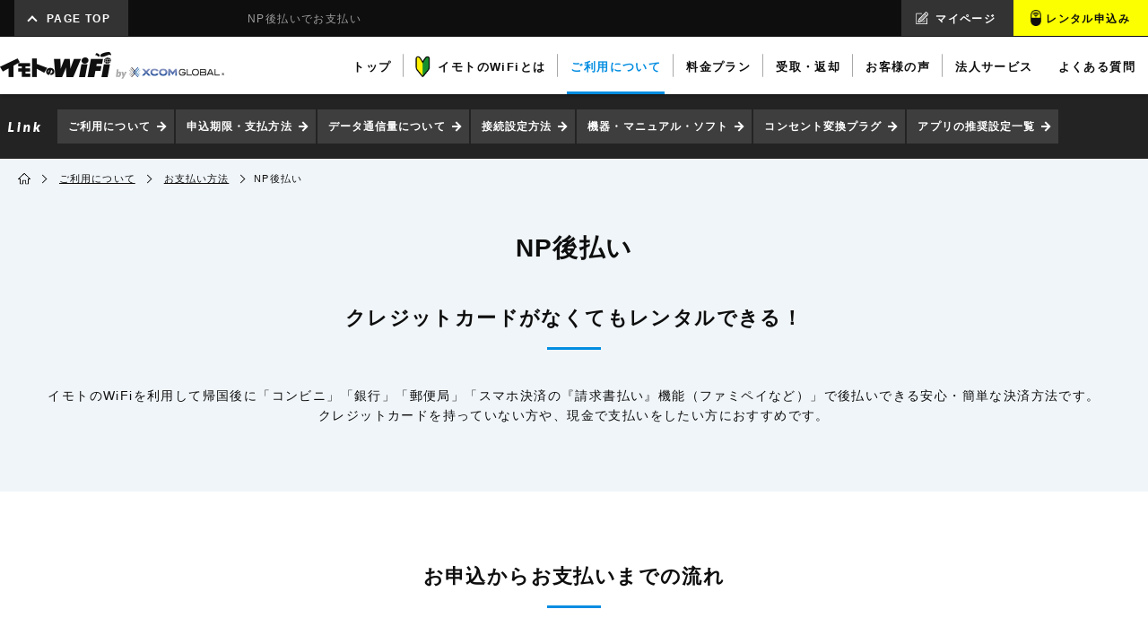

--- FILE ---
content_type: text/html; charset=UTF-8
request_url: https://www.imotonowifi.jp/usage/payment/np/?agent=8895
body_size: 42138
content:
<!doctype html>
<html>
<head>
<meta charset="utf-8">
<link rel="canonical" href="https://www.imotonowifi.jp/usage/payment/np/">
<link rel="alternate" media="only screen and (max-width: 767px)" href="https://www.imotonowifi.jp/sp/usage/payment/np/">
<title>NP後払い【公式】海外WiFiレンタル｜イモトのWiFi</title>
<meta name="description" content="海外WiFiルーターレンタル『イモトのWiFi』ではNP後払いに対応！WiFiレンタルご利用後に、最寄りのコンビニ・郵便局・銀行、または「スマホ決済の『請求書払い』機能（ファミペイなど）」でお支払いができる便利なサービスです。クレジットカードを持っていない方や、現金でお支払いしたい方におすすめ！">
<meta name="keywords" content="海外WiFi,イモトのWiFi,海外,ルーター,レンタル,後払い,決済,NP後払い">

<meta name="viewport" content="width=1140">
<meta http-equiv="X-UA-Compatible" content="ie=edge">
<link rel="icon" type="image/vnd.microsoft.icon" href="/favicon.ico">
<link rel="apple-touch-icon" href="/img/apple-touch-icon.png">

<script type="text/javascript" src="/js/jquery-1.11.3.min.js"></script>
<script type="text/javascript" src="/js/jquery.easing.1.3.js"></script>

<script src="/js/swiper_v5.3.6/swiper.min.js"></script>
<link rel="stylesheet" href="/js/swiper_v5.3.6/swiper.min.custom.css?v=20220630">

<script type="text/javascript" src="/js/common.js?version20190415"></script>
<script type="text/javascript" src="/js/common-pc.js"></script>

<link rel="stylesheet" type="text/css" href="/css/common-readtop.css?v=20220630">
<link rel="stylesheet" type="text/css" href="/css/common-readbottom.css?v=20220630">
<link rel="stylesheet" type="text/css" href="/css/common-pc.css?v=20251017">
<link rel="stylesheet" type="text/css" href="/css/common-dropmenu.css?version20251113">

<link rel="stylesheet" type="text/css" href="css/style.css?v=20221201">

<!--[if IE]>
<link rel="stylesheet" href="/css/ie.css">
<![endif]-->

<!--OG-->
<meta property="og:type" content="website">
<meta property="og:title" content="海外行くなら！イモトのWiFi">
<meta property="og:description" content="海外WiFiルーターレンタル『イモトのWiFi』安心の専任スタッフによる無料日本語サポート。当日申込みOK／国内空港で受取・返却可能。海外でもスマホやPCでインターネットをお得に使える海外旅行の必需品です。">
<meta property="og:image" content="/img/common/sns_img.jpg">
<meta property="og:url" content="https://www.imotonowifi.jp/">
<meta property="og:site_name" content="海外行くなら！イモトのWiFi">
<meta property="og:locale" content="ja">
<meta content="summary" name="twitter:card">
<meta content="@twitter_acount" name="twitter:site">
<!--Twitter Card-->
<meta name="twitter:card" content="summary">
<meta name="twitter:site" content="@imoto_no_WiFi">
<meta name="twitter:title" content="海外行くなら！イモトのWiFi">
<meta name="twitter:description" content="海外WiFiルーターレンタル『イモトのWiFi』安心の専任スタッフによる無料日本語サポート。当日申込みOK／国内空港で受取・返却可能。海外でもスマホやPCでインターネットをお得に使える海外旅行の必需品です。">
<meta name="twitter:image:src" content="/img/common/twimg.jpg">

<!-- パンくずリスト -->
<script type="application/ld+json">{"@context":"https://schema.org","@type":"BreadcrumbList","itemListElement":[{"@type":"ListItem","position":1,"item":{"@id":"http://www.imotonowifi.jp/","name":"イモトのWiFi"}},{"@type":"ListItem","position":2,"item":{"@id":"http://www.imotonowifi.jp/usage/","name":"ご利用について"}},{"@type":"ListItem","position":3,"item":{"@id":"http://www.imotonowifi.jp/usage/payment/","name":"お支払い方法"}},{"@type":"ListItem","position":4,"item":{"@id":"http://www.imotonowifi.jp/usage/payment/np/","name":"コンビニ後払い"}}]}</script>

<script>
(function(i,s,o,g,r,a,m){i['GoogleAnalyticsObject']=r;i[r]=i[r]||function(){
(i[r].q=i[r].q||[]).push(arguments)},i[r].l=1*new Date();a=s.createElement(o),
m=s.getElementsByTagName(o)[0];a.async=1;a.src=g;m.parentNode.insertBefore(a,m)
})(window,document,'script','//www.google-analytics.com/analytics.js','ga');

//globaldata.jp+imotonowifi.jp
ga('create', 'UA-1616993-2', 'auto', {'allowLinker': true});
if (location.search.indexOf('referrer=') >= 0) {
  var params = location.search.replace('?', '').split('&');
  for (var i = 0; i < params.length; i++) {
    var kv = params[i].split('=');
    if (kv.length == 2 && kv[0] == 'referrer') {
      ga('set', 'referrer', decodeURIComponent(kv[1]));
      break;
    }
  }
}
ga('require', 'linker');
ga('linker:autoLink', ['imotonowifi.jp','globaldata.jp','sps-system.com'] );
ga('require', 'displayfeatures');
ga('require', 'GTM-WBF3KL9');
ga('send', 'pageview');

//imotonowifi.jp
ga('create', 'UA-1616993-24', 'auto', {'name': 'imotonowifiTracker'});
ga('imotonowifiTracker.send', 'pageview');
</script>

<!-- Google Tag Manager -->
<script>
var dataLayer = dataLayer || [];
dataLayer.push({
	'agent' : '8895'
});
</script>
<!-- End Google Tag Manager -->
<!-- Google Tag Manager -->
<script>(function(w,d,s,l,i){w[l]=w[l]||[];w[l].push({'gtm.start':
new Date().getTime(),event:'gtm.js'});var f=d.getElementsByTagName(s)[0],
j=d.createElement(s),dl=l!='dataLayer'?'&l='+l:'';j.async=true;j.src=
'https://www.googletagmanager.com/gtm.js?id='+i+dl;f.parentNode.insertBefore(j,f);
})(window,document,'script','dataLayer','GTM-NC2PGS5');</script>
<!-- End Google Tag Manager -->

</head>

<body class="simpleheader">

<!-- Google Tag Manager (noscript) -->
<noscript><iframe src="https://www.googletagmanager.com/ns.html?id=GTM-NC2PGS5"
height="0" width="0" style="display:none;visibility:hidden"></iframe></noscript>
<!-- End Google Tag Manager (noscript) -->
<header>
	<h1 title="NP後払いでお支払い">NP後払いでお支払い</h1>
	<script type="module" src="/js/set-link.js"></script><!--リンク先を設定するjs-->
	<nav id="exnav">
		<ul>
			<li><a href="/?agent=PGD" title="海外でもスマホでインターネット | 海外WiFiレンタル イモトのWiFi" style="top: 0px;"><img src="/img/common/nav-logo.png" alt="イモトのWiFi by XCOM GLOBAL"></a></li>
			<li><a href="#mv">PAGE TOP</a></li>
			<li id="mlogout" style="display:none;"><a href="/mypage/logout/?agent=PGD" title="ログアウト | 海外WiFiレンタル イモトのWiFi">ログアウト</a></li>
			<li><a class="link-mypage" href="" title="マイページ | 海外WiFiレンタル イモトのWiFi">マイページ</a></li>
			<li><a class="link-imotono-wifi" href="" title="レンタル申込み | 海外WiFiレンタル イモトのWiFi">レンタル申込み</a></li>
		</ul>
	</nav><!-- #exnav -->
	<!-- <nav id="head__banner"><a href="/lp/akitabi2025/?agent=8895"></a></nav>#head__banner -->
		<!--プロパー-->
	<nav id="mainnav">
			<ul>
			<li class="mainnav-logo"><a href="/?agent=8895" title="海外でもスマホでインターネット | 海外WiFiレンタル イモトのWiFi" onclick="ga('send','event','hdr-logo-pc','click','/usage/payment/np/?agent=8895');"><img src="/img/common/nav-logo-main.png" alt="イモトのWiFi by XCOM GLOBAL"></a></li>
			<li class="mainnav-top"><a href="/?agent=8895" title="海外でもスマホでインターネット | 海外WiFiレンタル イモトのWiFi"><span>トップ</span></a></li>
			<li class="mainnav-about"><a href="/about/?agent=8895" title="イモトのWiFiとは | 海外WiFiレンタル イモトのWiFi"><span>イモトのWiFiとは</span></a></li>
			<li class="mainnav-usage"><a href="/usage/?agent=8895" title="ご利用について | 海外WiFiレンタル イモトのWiFi"><span>ご利用について</span></a></li>
			<li class="mainnav-plan"><a href="/plan/?agent=8895" title="料金プラン | 海外WiFiレンタル イモトのWiFi"><span>料金プラン</span></a></li>
			<!--<li class="mainnav-casestudy"><a href="/casestudy/?agent=8895" title="活用事例 | 海外WiFiレンタル イモトのWiFi"><span>活用事例</span></a></li>-->
			<li class="mainnav-delivery"><a href="/delivery/?agent=8895" title="受取・返却 | 海外WiFiレンタル イモトのWiFi"><span>受取・返却</span></a></li>
			<li class="mainnav-voice"><a href="/cmc/voice/?agent=8895" title="お客様の声 | 海外WiFiレンタル イモトのWiFi"><span>お客様の声</span></a></li>
						<!--プロパー-->
			<li class="mainnav-business"><a href="/business/?agent=8895" title="法人会員サービス | 海外WiFiレンタル イモトのWiFi"><span>法人サービス</span></a></li>
		  				<li class="mainnav-faq"><a href="https://faq.imotonowifi.jp/?site_domain=default" title="よくある質問 | 海外WiFiレンタル イモトのWiFi"><span>よくある質問</span></a></li>
		</ul>
		<div id="dnavLayer"></div>
	</nav><!-- #mainnav -->




	<nav id="dropnav">
		<section id="d-about">
			<div class="dnavSecInner">
				<div class="d-nav-top ">
					<img src="/img/common/d-icon-about.png" alt="イモトのWiFiとは">
					<p>イモトのWiFiとは、海外でもインターネットが使える海外用ポケットサイズWiFiルーターのレンタルサービスです。</p>
					<a class="btn small arrow-r blue" href="/about/?agent=8895" title="イモトのWiFiとは | 海外WiFiレンタル イモトのWiFi">イモトのWiFiとはTOP</a>
				</div><!-- .d-nav-top -->
				<ul>
					<li class="imgLink left"><a href="/about/comparison/?agent=8895" title="インターネット接続比較 | 海外WiFiレンタル イモトのWiFi"><img src="/img/common/d-about-comp.png" alt=""><span class="btn small arrow-l white">インターネット接続比較</span></a></li>
										<li class="imgLink left"><a href="/special/cm/?agent=8895" title="CM・動画一覧 | 海外WiFiレンタル イモトのWiFi"><img src="/img/common/d-about-cm.png" alt=""><span class="btn small arrow-l white">CM・動画一覧</span></a></li>
					<li class="imgLink"><a href="/news/?agent=8895" title="お知らせ一覧 | 海外WiFiレンタル イモトのWiFi"><img src="/img/common/d-about-news.png" alt=""><span class="btn small arrow-l white">お知らせ一覧</span></a></li>
															<li><a class="btn small arrow-l white" href="/mypage/merit/?agent=8895" title="マイページ会員登録のすすめ | 海外WiFiレンタル イモトのWiFi">マイページ会員登録のすすめ</a></li>
										<li><a class="btn small arrow-l white" href="/special/?agent=8895" title="メディア・企画 | 海外WiFiレンタル イモトのWiFi">メディア・企画</a></li>
				</ul>
				<ul>
					<li><a href="https://www.xcomglobal.co.jp/aboutus/company/" title="会社概要 | 海外WiFiレンタル イモトのWiFi" target="_blank">会社概要</a></li>
					<li><a href="/about/tokusho/?agent=8895" title="特定商取引法に関する表示 | 海外WiFiレンタル イモトのWiFi">特定商取引法に関する表示</a></li>
					<li><a href="/about/privacypolicy/?agent=8895" title="プライバシーポリシー | 海外WiFiレンタル イモトのWiFi">プライバシーポリシー</a></li>
					<li><a href="/about/socialmediapolicy/?agent=8895" title="ソーシャルメディアポリシー | 海外WiFiレンタル イモトのWiFi">ソーシャルメディアポリシー</a></li>
          <li class="d-faq"><a class="btn small arrow-r blue" href="/contactus/inquiries/?agent=8895" title="お問い合わせ | 海外WiFiレンタル イモトのWiFi">お問い合わせ</a></li>
				</ul>
			</div><!-- .dnavSecInner -->
		</section><!-- #d-about -->


		<section id="d-usage">
			<div class="dnavSecInner">
				<div class="d-nav-top">
					<img src="/img/common/d-icon-usage.png" alt="">
					<p class="d-nav-head">ご利用について</p>
					<p>Webから申し込んだら、レンタル開始日（受取日）当日に空港でお受取り！帰国後、空港でご返却いただけます。</p>
					<a class="btn small arrow-r blue" href="/usage/?agent=8895" title="ご利用について | 海外WiFiレンタル イモトのWiFi">ご利用についてTOP</a>
				</div><!-- .d-nav-top -->
				<ul>
										<li class="imgLink left"><a href="/usage/reserveguide/?agent=8895" title="申込期限・支払方法 | 海外WiFiレンタル イモトのWiFi"><img src="/img/common/d-usage-reserve.png" alt=""><span class="btn small arrow-l white">申込期限・支払方法</span></a></li>
					<li class="imgLink left"><a href="/usage/traffic/?agent=8895" title="データ通信量について | 海外WiFiレンタル イモトのWiFi"><img src="/img/common/d-usage-traffic.png" alt=""><span class="btn small arrow-l white">データ通信量について</span></a></li>
					<li class="imgLink"><a href="/usage/settings/?agent=8895" title="接続設定方法 | 海外WiFiレンタル イモトのWiFi"><img src="/img/common/d-usage-set.png" alt=""><span class="btn small arrow-l white">接続設定方法</span></a></li>
					<li><a class="btn small arrow-l white" href="/usage/device/?agent=8895" title="機器・マニュアル・ソフト | 海外WiFiレンタル イモトのWiFi">機器・マニュアル・ソフト</a></li>
					<li><a class="btn small arrow-l white" href="/usage/device-jp/?agent=8895" title="国内WiFi機器・マニュアル | 海外WiFiレンタル イモトのWiFi">国内WiFi機器・マニュアル</a></li>
					<li><a class="btn small arrow-l white" href="/usage/multiplug/?agent=8895" title="コンセント変換プラグ | 海外WiFiレンタル イモトのWiFi">コンセント変換プラグ</a></li>
					<li class="colSecond rowFirst"><a class="btn small arrow-l white" href="/usage/appsettings/?agent=8895" title="アプリの推奨設定一覧 | 海外WiFiレンタル イモトのWiFi">アプリの推奨設定一覧</a></li>
					<li class="colSecond rowSecond"><a class="btn small arrow-l white" href="/usage/datacharge/?agent=8895" title="データ容量追加について | 海外WiFiレンタル イモトのWiFi">データ容量追加について</a></li>
									</ul>
				<ul>
					<!--li><a href="/usage/importantmatter/?agent=8895" title="重要事項説明 | 海外WiFiレンタル イモトのWiFi">重要事項説明</a></li-->
					<li><a href="/usage/terms/?agent=8895" title="ご利用規約 | 海外WiFiレンタル イモトのWiFi">ご利用規約</a></li>
					<li><a href="/usage/terms-en/?agent=8895" title="ご利用規約（英語） | 海外WiFiレンタル イモトのWiFi">ご利用規約<span class="is-adjust_position">（英語）</span></a></li>
          <li class="d-faq"><a class="btn small arrow-r blue" href="/contactus/inquiries/?agent=8895" title="お問い合わせ | 海外WiFiレンタル イモトのWiFi">お問い合わせ</a></li>
				</ul>
			</div><!-- .dnavSecInner -->
		</section><!-- #d-usage -->


		<section id="d-plan">
			<div class="dnavSecInner">
				<div class="d-nav-top">
					<img src="/img/common/d-icon-plan.png" alt="">
					<p class="d-nav-head">料金プラン</p>
					<p>ご利用が1カ国でも2カ国以上でも、用途に合わせたプランがお選びいただけます。</p>
					<a class="btn small arrow-r blue" href="/plan/?agent=8895" title="料金プラン | 海外WiFiレンタル イモトのWiFi">料金プランTOP</a>
				</div><!-- .d-nav-top -->
				<ul>
					<li class="imgLink left"><a href="/plan/?agent=8895#single" title="1カ国で利用 | 海外WiFiレンタル イモトのWiFi"><img src="/img/common/d-plan-single.png" alt=""><span class="btn small arrow-l white">1カ国で利用</span></a></li>
					<li class="imgLink left"><a href="/plan/?agent=8895#multi" title="2カ国以上で利用 | 海外WiFiレンタル イモトのWiFi"><img src="/img/common/d-plan-multi.png" alt=""><span class="btn small arrow-l white">2カ国以上で利用</span></a></li>
					<li class="imgLink"><a href="/plan/?agent=8895#option" title="オプション一覧 | 海外WiFiレンタル イモトのWiFi"><img src="/img/common/d-plan-option.png" alt=""><span class="btn small arrow-l white">オプション一覧</span></a></li>

					<li><a class="btn small arrow-l white" href="/campaign/?agent=8895" title="キャンペーン一覧 | 海外WiFiレンタル イモトのWiFi">キャンペーン一覧</a></li>
					<li><a class="btn small arrow-l white" href="/plan/cellular/?agent=8895" title="セルラー(海外用携帯) | 海外WiFiレンタル イモトのWiFi">セルラー(海外用携帯)</a></li>
					<li><a class="btn small arrow-l white" href="/plan/translator_sim/?agent=8895" title="ポケトーク単体（SIM入り） | 海外WiFiレンタル イモトのWiFi">ポケトーク単体（SIM入り）</a></li>

					<!--li class="colSecond rowThird"><a class="btn small arrow-l white" href="/plan/cellular/?agent=8895" title="セルラー(海外用携帯) | 海外WiFiレンタル イモトのWiFi">セルラー（携帯電話）</a></li>
					<li class="colSecond rowFourth"><a class="btn small arrow-l white" href="/plan/translator_sim/?agent=8895" title="ポケトーク単体（SIM入り） | 海外WiFiレンタル イモトのWiFi">ポケトーク単体<span class="is-adjust_position">（SIM入り）</span></a></li-->
				</ul>
				<ul>
					<li><a href="/plan/option/compensation/?agent=8895" title="盗難紛失補償「あんしん補償」補償オプション | 海外WiFiレンタル イモトのWiFi">あんしん補償</a></li>
					<li><a href="/plan/option/mobilebattery/?agent=8895" title="モバイル充電池オプション | 海外WiFiレンタル イモトのWiFi">モバイル充電池</a></li>
					<li><a href="/plan/option/multitap/?agent=8895" title="250v対応3口電源タップ | 海外WiFiレンタル イモトのWiFi">250v対応3口電源タップ</a></li>
          <li class="d-faq"><a class="btn small arrow-r blue" href="/contactus/inquiries/?agent=8895" title="お問い合わせ | 海外WiFiレンタル イモトのWiFi">お問い合わせ</a></li>
				</ul>
			</div><!-- dnavSecInner -->
		</section><!-- #d-plan -->

		<!--
		<section id="d-case">
			<div class="dnavSecInner">
				<div class="d-nav-top">
					<img src="/img/common/d-icon-case.png" alt="">
					<p class="d-nav-head">活用事例</p>
					<p>海外旅行のさまざまなシーンに合わせたご利用方法を、活用事例をもとにご紹介します。</p>
					<a class="btn small arrow-r blue" href="/casestudy/?agent=8895" title="活用事例 | 海外WiFiレンタル イモトのWiFi">活用事例TOP</a>
				</div>
				<ul>
					<li class="imgLink left"><a href="/casestudy/sightseeing/?agent=8895" title="活用事例（旅行編） | 海外WiFiレンタル イモトのWiFi"><img src="/img/common/d-case-sights.png" alt=""><span class="btn small arrow-l white">活用事例<span class="is-adjust_position">（旅行編）</span></span></a></li>
					<li class="imgLink left"><a href="/casestudy/business/?agent=8895" title="活用事例（出張編） | 海外WiFiレンタル イモトのWiFi"><img src="/img/common/d-case-business.png" alt=""><span class="btn small arrow-l white">活用事例<span class="is-adjust_position">（出張編）</span></span></a></li>
					<li><a class="btn small arrow-l white" href="/casestudy/bring/?agent=8895" title="海外旅行の持ち物リスト | 海外WiFiレンタル イモトのWiFi">海外旅行の持ち物リスト</a></li>
				</ul>
				<ul>
					<li class="d-faq"><a class="btn small arrow-r blue" href="/contactus/inquiries/?agent=8895" title="お問い合わせ | 海外WiFiレンタル イモトのWiFi">お問い合わせ</a></li>
				</ul>
			</div>
		</section>
		-->

		<section id="d-deli">
			<div class="dnavSecInner">
				<div class="d-nav-top">
					<img src="/img/common/d-icon-deli.png" alt="">
					<p class="d-nav-head">受取・返却</p>
					<p>宅配でも、空港でも、イモトのWiFiはお客様のご都合に合わせてお受取・ご返却いただけます。</p>
					<a class="btn small arrow-r blue" href="/delivery/?agent=8895" title="受取・返却 | 海外WiFiレンタル イモトのWiFi">受取・返却TOP</a>
				</div><!-- .d-nav-top -->
				<ul>
					<li class="imgLink left"><a href="/delivery/?agent=8895#delivery" title="宅配 | 海外WiFiレンタル イモトのWiFi"><img src="/img/common/d-deli-deli.png" alt=""><span class="btn small arrow-l white">宅配</span></a></li>
					<li class="imgLink"><a href="/delivery/airport/?agent=8895" title="空港カウンター一覧 | 海外WiFiレンタル イモトのWiFi"><img src="/img/common/d-deli-air.png" alt=""><span class="btn small arrow-l white">空港カウンター一覧</span></a></li>
					<!-- 0730削除
					<li class="imgLink"><a href="/delivery/?agent=8895#raisya" title="本社受取 | 海外WiFiレンタル イモトのWiFi"><img src="/img/common/d-deli-office.png" alt=""><span class="btn small arrow-l white">本社受取</span></a></li>
					-->
				</ul>
				<ul>
					<li><a href="/delivery/airport/new-chitose-airport/?agent=8895" title="新千歳空港 | 海外WiFiレンタル イモトのWiFi">新千歳空港</a></li>
					<li><a href="/delivery/airport/narita_airport_terminal1/?agent=8895" title="成田国際空港 第1ターミナル | 海外WiFiレンタル イモトのWiFi">成田国際空港 第1ターミナル</a></li>
					<li><a href="/delivery/airport/narita_airport_terminal2/?agent=8895" title="成田国際空港 第2ターミナル | 海外WiFiレンタル イモトのWiFi">成田国際空港 第2ターミナル</a></li>
					<li><a href="/delivery/airport/haneda_airport/?agent=8895" title="羽田空港 | 海外WiFiレンタル イモトのWiFi">羽田空港</a></li>
					<li><a href="/delivery/airport/chubu_centrair_airport/?agent=8895" title="中部国際空港 | 海外WiFiレンタル イモトのWiFi">中部国際空港</a></li>
					<li><a href="/delivery/airport/kansai_airport/?agent=8895" title="関西国際空港 | 海外WiFiレンタル イモトのWiFi">関西国際空港</a></li>
					<li><a href="/delivery/airport/fukuoka_airport/?agent=8895" title="福岡空港 | 海外WiFiレンタル イモトのWiFi">福岡空港</a></li>
					<li><a href="/delivery/airport/locker/?agent=8895" title="混雑時も並ばずすぐに受け取れる！空港ロッカー受取 | 海外WiFiレンタル イモトのWiFi">イモトのロッカー</a></li>
					<li class="d-faq"><a class="btn small arrow-r blue" href="/contactus/inquiries/?agent=8895" title="お問い合わせ | 海外WiFiレンタル イモトのWiFi">お問い合わせ</a></li>
				</ul>
			</div><!-- .dnavSecInner -->
		</section><!-- #d-deli -->

	</nav><!-- #dropnav -->
</header>

<main>



	<nav id="directrylink">
  <ul>
    <li><a href="/usage/?agent=8895" title="ご利用について | 海外WiFiレンタル イモトのWiFi">ご利用について</a></li>
        <li><a href="/usage/reserveguide/?agent=8895" title="申込期限・支払方法 | 海外WiFiレンタル イモトのWiFi">申込期限・支払方法</a></li>
    <li><a href="/usage/traffic/?agent=8895" title="データ通信量について | 海外WiFiレンタル イモトのWiFi">データ通信量について</a></li>
    <li><a href="/usage/settings/?agent=8895" title="接続設定方法 | 海外WiFiレンタル イモトのWiFi">接続設定方法</a></li>
    <li><a href="/usage/device/?agent=8895" title="機器・マニュアル・ソフト | 海外WiFiレンタル イモトのWiFi">機器・マニュアル・ソフト</a></li>
    <li><a href="/usage/multiplug/?agent=8895" title="コンセント変換プラグ | 海外WiFiレンタル イモトのWiFi">コンセント変換プラグ</a></li>
    <li><a href="/usage/appsettings/?agent=8895" title="アプリの推奨設定一覧 | 海外WiFiレンタル イモトのWiFi">アプリの推奨設定一覧</a></li>
      </ul>
</nav><!-- #directrylink -->
  
  <nav id="breadcrumb">
    <ul>
      <li><a href="/?agent=8895" title="海外でもスマホでインターネット | 海外WiFiレンタル イモトのWiFi"><img src="/img/common/icon-home-bk.png" alt="HOME"></a></li>
      <li><a href="/usage/?agent=8895" title="ご利用について | 海外WiFiレンタル イモトのWiFi">ご利用について</a></li>
      <li><a href="/usage/payment/?agent=8895" title="お支払い方法 | 海外WiFiレンタル イモトのWiFi">お支払い方法</a></li>
      <li>NP後払い</li>
    </ul>
  </nav><!-- #breadcrumb -->
  
	<article id="title" class="gray">
	<section>
		<h2>NP後払い</h2>
		<h3 class="underline">クレジットカードがなくてもレンタルできる！</h3>
		<p>
			イモトのWiFiを利用して帰国後に「コンビニ」「銀行」「郵便局」「スマホ決済の『請求書払い』機能（ファミペイなど）」で後払いできる安心・簡単な決済方法です。<br>
			クレジットカードを持っていない方や、現金で支払いをしたい方におすすめです。<br>
		</p>
	</section>
</article><!-- #title -->

<article class="">
	<section id="flow">
		<h3 class="underline">お申込からお支払いまでの流れ</h3>
		<ul>
			<li>
				<img src="/usage/payment/np/img/step1.jpg" alt="NP後払い選択イメージ">
				<div>
					<h5>お申込フォームの支払方法でNP後払いを選択</h5>
					<p>
						レンタル期間、利用国などをお選びいただき、「支払方法」の欄で「NP後払い」を選択してお申込ください。<br>
						※別途、NP後払い決済手数料330円（税込）がかかります。
					</p>
				</div>
			</li>
			<li>
				<img src="/usage/payment/np/img/step2.png" alt="ご本人様確認イメージ">
				<div>
					<h5>ご本人様確認</h5>
					<p>お申込後、ご登録済みの電話番号へ当社からお電話をし、ご本人様確認を行う場合がございます。その際、機器お手配までに電話でのご本人様確認が取れない場合は、お貸出しできませんので予めご了承ください。<br></p>
				</div>
			</li>
			<li>
				<img src="/usage/payment/np/img/step3.png" alt="請求書が到着イメージ">
				<div>
					<h5>ご利用～ご返却後、後日請求書が到着</h5>
					<p>
						レンタルセットのご返却後に、紙の請求書を郵送でお届けします。<br>※差出人は株式会社ネットプロテクションズとなっております。
					</p>
				</div>
			</li>
			<li>
				<img src="/usage/payment/np/img/step4.png" alt="コンビニイメージ">
				<div>
					<h5>最寄りのコンビニ等でお支払い</h5>
					<p>請求書の発行後14日以内に、最寄りのコンビニ、銀行、郵便局、スマホ決済の「請求書払い」機能のいずれかでお支払いください。</p>
					<p><b>■お支払にご利用可能なコンビニエンスストア</b><br>セブンイレブン／ローソン／ミニストップ／ファミリーマート／セイコーマート／デイリーヤマザキ／ポプラ</p>
					<p><b>■お支払にご利用可能なスマホ決済</b><br>ファミペイ、PayB、ゆうちょpay、楽天銀行アプリの「請求書払い」、LINE Pay（LINE Payは2025年4月23日で終了）</p>
				</div>
			</li>
		</ul>
	</section>
	<section class="caution">
		<h4>このお支払方法の詳細</h4>
		<ul class="list">
			<li>サービス提供後、「コンビニ」「銀行」「郵便局」『請求書払い』機能（ファミペイなど）」で後払いできる安心・簡単な決済方法です。請求書は、サービス提供後に郵送されますので、発行から14日以内にお支払いをお願いします。</li>
			<li>NP後払い決済手数料：330円（税込）</li>
		</ul>
		<br class="pchide">
		<h4>ご注意事項</h4>
		<ul class="list">
			<li>NP後払いのご注文には、<a target="blank" href="https://np-atobarai.jp/">株式会社ネットプロテクションズの後払いサービス</a>が適用され、同社へ代金債権を譲渡します。</li>
			<li><a target="blank" href="https://np-atobarai.jp/terms/atobarai-buyer.html">NP後払い利用規約及び同社のプライバシーポリシー</a>に同意して、NP後払いサービスをご選択ください。</li>
			<li>ご利用者様が未成年の場合、法定代理人の利用同意を得てご利用ください。</li>
			<li>ご利用限度額は累計残高で500,000円（税込）迄です。</li>
			<li>金額が30万円を超える場合、お支払いは銀行振込のみとなりコンビニ、郵便局でのお支払いには対応しておりません。</li>
			<li>お支払い期日を過ぎてもお支払の確認ができない場合、手数料が加算される場合がございます。</li>
			<li>NP後払いの場合、払込受領書または振込票が領収書となるため、イモトのWiFiから領収書は発行致しませんので予めご了承ください。</li>
			<li>請求書が帰国後から10日を過ぎても届かない場合は、コールセンターまでお問い合わせください。</li>
			<li>以下の場合、NP後払いをご利用できません。<br>(1)ご利用額が累計残高で500,000円（税込）を超える場合<br>(2)帰国日が申込日から46日以上先の場合</li>
			<li>返却日は申込日から45日以上先への変更はできませんので予めご了承ください。</li>
			<li>NP後払いサービスの詳細は下記バナーをクリックしてご確認下さい。</li>
			<li>JAPAN WiFiのお申込には、お支払い方法としてご選択いただけません。</li>
			<br>
			<a href="https://np-atobarai.jp/about/" target="_blank"><img src="/usage/payment/np/img/npab_service_468x64.png?v=20190410" alt="NP後払い"></a>
		</ul>
	</section>
</article>
</main>

<footer>
	<div id="foot-nav">
	<div class="foot-nav-logo"><a href="/?agent=8895" title="海外でもスマホでインターネット | 海外WiFiレンタル イモトのWiFi"><img src="/img/common/foot-logo-sp.png" alt="イモトのWiFi by XCOM GLOBAL"></a></div>	<nav id="footersns">
		<ul>
			<li><a href="https://ja-jp.facebook.com/GlobalData.JP" target="_blank" class="fb" title="イモトのWiFi 公式Facebookページ"><img src="/img/common/icon-foot-fb-sp.png" alt="イモトのWiFi 公式Facebookページ"></a></li>
			<li><a href="https://twitter.com/imoto_no_WiFi" target="_blank" class="tw" title="イモトのWiFi 公式X"><img src="/img/common/icon-foot-X-sp.png" alt="イモトのWiFi 公式X"></a></li>
			<li><a href="https://line.naver.jp/ti/p/%40imotonowifi" target="_blank" class="ln" title="イモトのWiFi 公式LINE@"><img src="/img/common/icon-foot-ln-sp.png" alt="イモトのWiFi 公式LINE@"></a></li>
			<li><a href="https://www.youtube.com/channel/UCuE3b95QYBUuyoBSW88fQdQ" target="_blank" class="yt" title="イモトのWiFi 公式youtubeチャンネル"><img src="/img/common/icon-foot-yt-sp.png" alt="イモトのWiFi 公式youtubeチャンネル"></a></li>
			<!--li><a href="https://plus.google.com/115956316339075387812" target="_blank" class="gp" title="イモトのWiFi 公式google+"><img src="/img/common/icon-foot-gp-sp.png" alt="イモトのWiFi 公式google+"></a></li-->
			<li><a href="https://www.instagram.com/imotonowifi/" target="_blank" class="is" title="イモトのWiFi 公式Instagram"><img src="/img/common/icon-foot-is-sp.png" alt="イモトのWiFi 公式Instagram"></a></li>
		</ul>
	</nav><!-- #footersns -->
	<nav id="footernav">
		<div>

			<ul>
				<li><a href="/about/?agent=8895" title="イモトのWiFiとは | 海外WiFiレンタル イモトのWiFi">イモトのWiFiとは</a></li>
				<li><a href="/about/comparison/?agent=8895" title="インターネット接続比較 | 海外WiFiレンタル イモトのWiFi">インターネット接続比較</a></li>
								<li><a href="/mypage/merit/?agent=8895" title="マイページ会員登録のすすめ | 海外WiFiレンタル イモトのWiFi">マイページ会員登録のすすめ</a></li>
								<li><a href="/special/?agent=8895" title="メディア・企画 | 海外WiFiレンタル イモトのWiFi">メディア・企画</a></li>
								<li><a href="/special/cm/?agent=8895" title="CM・動画一覧 | 海外WiFiレンタル イモトのWiFi">CM・動画一覧</a></li>
				<li><a href="/news/?agent=8895" title="お知らせ一覧 | 海外WiFiレンタル イモトのWiFi">お知らせ一覧</a></li>
								<li><a href="https://www.xcomglobal.co.jp/aboutus/company/" title="会社概要" target="_blank">会社概要</a></li>
				<li><a href="/about/tokusho/?agent=8895" title="特定商取引法に関する表示 | 海外WiFiレンタル イモトのWiFi">特定商取引法に関する表示</a></li>
				<li><a href="/about/privacypolicy/?agent=8895" title="プライバシーポリシー | 海外WiFiレンタル イモトのWiFi">プライバシーポリシー</a></li>
				<li><a href="/about/privacypolicy-en/?agent=8895" title="Privacy Policy | 海外WiFiレンタル イモトのWiFi">Privacy Policy<span class="is-adjust_position">（English）</span></a></li>
				<li><a href="/about/socialmediapolicy/?agent=8895" title="ソーシャルメディアポリシー | 海外WiFiレンタル イモトのWiFi">ソーシャルメディアポリシー</a></li>
			</ul>

			<ul>
				<li><a href="/usage/?agent=8895" title="ご利用について | 海外WiFiレンタル イモトのWiFi">ご利用について</a></li>
								<li><a href="/usage/reserveguide/?agent=8895" title="申込期限・支払方法 | 海外WiFiレンタル イモトのWiFi">申込期限・支払方法</a></li>
				<li><a href="/usage/traffic/?agent=8895" title="データ通信量について | 海外WiFiレンタル イモトのWiFi">データ通信量について</a></li>
				<li><a href="/usage/settings/?agent=8895" title="接続設定方法 | 海外WiFiレンタル イモトのWiFi">接続設定方法</a></li>
				<li><a href="/usage/device/?agent=8895" title="機器・マニュアル・ソフト | 海外WiFiレンタル イモトのWiFi">機器・マニュアル・ソフト</a></li>
				<li><a href="/usage/device-jp/?agent=8895" title="国内WiFiサービス機器・マニュアル | 海外WiFiレンタル イモトのWiFi">国内WiFi機器・マニュアル</a></li>
				<li><a href="/usage/multiplug/?agent=8895" title="コンセント変換プラグ | 海外WiFiレンタル イモトのWiFi">コンセント変換プラグ</a></li>
				<li><a href="/usage/appsettings/?agent=8895" title="アプリの推奨設定一覧 | 海外WiFiレンタル イモトのWiFi">アプリの推奨設定一覧</a></li>
				<li><a href="/usage/datacharge/?agent=8895" title="データ容量追加について | 海外WiFiレンタル イモトのWiFi">データ容量追加について</a></li>
								<!--li><a href="/usage/importantmatter/?agent=8895" title="重要事項説明 | 海外WiFiレンタル イモトのWiFi">重要事項説明</a></li--->
				<li><a href="/usage/terms/?agent=8895" title="ご利用規約 | 海外WiFiレンタル イモトのWiFi">ご利用規約</a></li>
				<li><a href="/usage/terms-en/?agent=8895" title="Terms of Service | 海外WiFiレンタル イモトのWiFi">Terms of Service<span class="is-adjust_position">（English）</span></a></li>
			</ul>

			<ul>
				<li><a href="/plan/?agent=8895" title="料金プラン | 海外WiFiレンタル イモトのWiFi">料金プラン</a></li>
				<li><a href="/plan/?agent=8895#single" title="1カ国で利用 | 海外WiFiレンタル イモトのWiFi">1カ国で利用</a></li>
				<li><a href="/plan/?agent=8895#multi" title="2ヵ国以上で利用 | 海外WiFiレンタル イモトのWiFi">2ヵ国以上で利用</a></li>
				<li><a href="/plan/cellular/?agent=8895" title="セルラー（海外用携帯） | 海外WiFiレンタル イモトのWiFi">セルラー</a></li>
				<li><a href="/plan/translator_sim/?agent=8895" title="ポケトーク単体（SIM入り） | 海外WiFiレンタル イモトのWiFi">ポケトーク単体<span class="is-adjust_position">（SIM入り）</span></a></li>
				<li><a href="/plan/?agent=8895#option" title="オプション一覧 | 海外WiFiレンタル イモトのWiFi">オプション一覧</a></li>
				<li><a href="/campaign/?agent=8895" title="キャンペーン一覧 | 海外WiFiレンタル イモトのWiFi">キャンペーン一覧</a></li>
			</ul>

			<ul>
				<li><a href="/casestudy/?agent=8895" title="活用事例 | 海外WiFiレンタル イモトのWiFi">活用事例</a></li>
				<li><a href="/casestudy/sightseeing/?agent=8895" title="活用事例（旅行編） | 海外WiFiレンタル イモトのWiFi">活用事例<span class="is-adjust_position">（旅行編）</span></a></li>
				<li><a href="/casestudy/business/?agent=8895" title="活用事例（出張編） | 海外WiFiレンタル イモトのWiFi">活用事例<span class="is-adjust_position">（出張編）</span></a></li>
				<li><a href="/casestudy/bring/?agent=8895" title="海外旅行の持ち物リスト | 海外WiFiレンタル イモトのWiFi">海外旅行の持ち物リスト</a></li>
			</ul>

			<ul>				
				<li><a href="/delivery/?agent=8895" title="受取・返却 | 海外WiFiレンタル イモトのWiFi">受取・返却</a></li>
				<li><a href="/delivery/airport/?agent=8895" title="空港カウンター一覧 | 海外WiFiレンタル イモトのWiFi">空港カウンター一覧</a></li>
				<li><a href="/delivery/airport/new-chitose-airport/?agent=8895" title="新千歳空港 | 海外WiFiレンタル イモトのWiFi">新千歳空港</a></li>
				<li><a href="/delivery/airport/narita_airport_terminal1/?agent=8895" title="成田国際空港 第1ターミナル | 海外WiFiレンタル イモトのWiFi">成田国際空港 第1ターミナル</a></li>
				<li><a href="/delivery/airport/narita_airport_terminal2/?agent=8895" title="成田国際空港 第2ターミナル | 海外WiFiレンタル イモトのWiFi">成田国際空港 第2ターミナル</a></li>
				<li><a href="/delivery/airport/haneda_airport/?agent=8895" title="羽田空港 | 海外WiFiレンタル イモトのWiFi">羽田空港</a></li>
				<li><a href="/delivery/airport/chubu_centrair_airport/?agent=8895" title="中部国際空港 | 海外WiFiレンタル イモトのWiFi">中部国際空港</a></li>
				<li><a href="/delivery/airport/kansai_airport/?agent=8895" title="関西国際空港 | 海外WiFiレンタル イモトのWiFi">関西国際空港</a></li>
				<li><a href="/delivery/airport/fukuoka_airport/?agent=8895" title="福岡空港 | 海外WiFiレンタル イモトのWiFi">福岡空港</a></li>
			</ul>
			
			<ul>
				<li><a href="/cmc/voice/?agent=8895" title="お客様の声 | 海外WiFiレンタル イモトのWiFi">お客様の声</a></li>
								<!--プロパー-->
				<li><a href="/business/?agent=8895" title="法人会員サービス | 海外WiFiレンタル イモトのWiFi">法人サービス</a></li>
								<li><a href="https://faq.imotonowifi.jp/?site_domain=default" title="よくある質問 | 海外WiFiレンタル イモトのWiFi">よくある質問</a></li>
				<li><a href="/contactus/inquiries/?agent=8895" title="お問い合わせ | 海外WiFiレンタル イモトのWiFi">お問い合わせ</a></li>
				<li><a href="https://recruit.xcomglobal.co.jp/" target="_blank" title="採用情報">採用情報</a></li>
			</ul>

		</div>
	</nav><!-- #footernav -->

	<address>
			<h3><img src="/img/common/footer-contact1.png" alt="Contact お問合せ"></h3>
			<p>お申込前のお問合せや、申込み内容の変更・<br class="is-pc_br">キャンセル等は<br class="is-sp_br">こちらよりお問い合ください。</p>
			<a href="/contactus/inquiries/?agent=8895" title="お問い合わせ | 海外WiFiレンタル イモトのWiFi"><p>お問い合わせ</p></a>
	</address>
</div><!-- #foot-nav -->


<div id="footercorp">
	<p>
		<a href="http://www.xcomglobal.co.jp/" target="_blank"><img src="/img/common/foot-logo-xcom.png" alt="Xcom Global Inc."></a><br>
		<small><span class="sphide">© 2025 XCom Global, Inc.</small>
	</p>
</div><!-- #footercorp -->
</footer>

<div id="f_tags">


<script type="text/javascript">
  /* <![CDATA[ */
  var google_conversion_id = 933566871;
  var google_custom_params = window.google_tag_params;
  var google_remarketing_only = true;
  /* ]]> */
</script>
<script type="text/javascript" src="//www.googleadservices.com/pagead/conversion.js"></script>
<noscript>
  <div style="display:inline;">
    <img height="1" width="1" style="border-style:none;" alt="" src="//googleads.g.doubleclick.net/pagead/viewthroughconversion/933566871/?value=0&amp;guid=ON&amp;script=0"/>
  </div>
</noscript>


<script type="text/javascript" language="javascript">
  /* <![CDATA[ */
  var yahoo_retargeting_id = '6QNZ7QTVTI';
  var yahoo_retargeting_label = '';
  /* ]]> */
</script>
<script type="text/javascript" language="javascript" src="//b92.yahoo.co.jp/js/s_retargeting.js"></script>


<!-- Yahoo!タグマネージャー ユニバーサルタグ -->
<script type="text/javascript">
  (function () {
    var tagjs = document.createElement("script");
    var s = document.getElementsByTagName("script")[0];
    tagjs.async = true;
    tagjs.src = "//s.yjtag.jp/tag.js#site=CaYbqDJ&referrer=" + encodeURIComponent(document.location.href) + "";
    s.parentNode.insertBefore(tagjs, s);
  }());
</script>
<noscript>
  <iframe src="//b.yjtag.jp/iframe?c=CaYbqDJ" width="1" height="1" frameborder="0" scrolling="no" marginheight="0" marginwidth="0"></iframe>
</noscript>


</div><!-- #f_tags -->




</body>
</html>


--- FILE ---
content_type: text/css
request_url: https://www.imotonowifi.jp/css/common-readtop.css?v=20220630
body_size: 2287
content:
@charset "UTF-8";
/*-----------------------------------------------------------------------
* common read top
*-----------------------------------------------------------------------*/
body{
  background-color: #0e0e0e;
  color:#fff;
}
*{
  margin: 0;
  padding: 0;
  background-repeat: no-repeat;
  box-sizing: border-box;
}
button {
  cursor: pointer;
}
a{
  color: #038de1;
  -webkit-transition: -webkit-opacity 0.4s linear;
  -moz-transition: -moz-opacity 0.4s linear;
  transition: opacity 0.4s linear;
  cursor: pointer;
}
button.disabled,
a.disabled,
button.disabled:hover,
a.disabled:hover{
  -webkit-opacity: 0.4;
  -moz-opacity: 0.4;
  opacity: 0.4;
  cursor: not-allowed;
}
button:hover,
a:hover{
  -webkit-opacity: 0.6;
  -moz-opacity: 0.6;
  opacity: 0.6;
}
.top-visual:hover{
  -webkit-opacity: 0.85;
  -moz-opacity: 0.85;
  opacity: 0.85;
}
img{
  border: none;
  vertical-align: middle;
  max-width:100%;
  -webkit-backface-visibility: hidden;
}
ul{
  font-size: 0em;
  text-align: center;
  letter-spacing: 0;
}
ul li{
  font-size: 14px;
  list-style: none;
  vertical-align:middle;
  display: inline-block;
  letter-spacing: 0.1em;
}
ul.list{
  font-size: 100%;
  text-align: left;
}
ul.list li{
  margin: 0.25em 0 0.25em 1em;
  display: list-item;
  text-align: left;
  position: relative;
}
ul.list li::before {
  display: block;
  content: '';
  position: absolute;
  top: .5em;
  left: -1em;
  width: 6px;
  height: 6px;
  background-color: #399be5;
  border-radius: 100%;
}
ul.note{
  margin:0;
}
ul.border {
  border: 1px solid #dce5eb;
}
span.note,
p.note,
ul.note li{
  font-size:80%;
}
span.cometop{
  vertical-align: top;
  font-size:80%;
}
h1, h2, h3, h4, h5 {
  margin: 0 0 1.5em;
  text-align:left;
  line-height: 1.4;
  font-weight: bold;
  text-align: center;
}
p{
  margin-bottom: 1em;
}
article,
section{
}
main{
  text-align: center;
}
main > article,
main{
  background-position: center top;
  background-repeat: repeat-x;
  background-color: #fff;
  color:#0e0e0e;
  clear:both;
}
main > article.gray{
  background-color: #f0f5f9;
}
main > article.blue{
  background-color: #038de1;
  color: #fff;
  font-weight: bold;
}

--- FILE ---
content_type: text/css
request_url: https://www.imotonowifi.jp/css/common-readbottom.css?v=20220630
body_size: 24063
content:
@charset "UTF-8";
/*-----------------------------------------------------------------------
* common read bottom
*-----------------------------------------------------------------------*/
#foot-banner{
  background: #fff;
  padding: 30px 0;
}
#foot-banner .swiper-slide {
  width: 220px;
}
#f_tags{
  height: 0;
  overflow: hidden;
}
main, footer{
  overflow: hidden;
  display: block;
}
hr {
  height: 0;
  margin: 0;
  padding: 0;
  border: 0;
  border-top: 1px solid #dce5eb;
}
@-webkit-keyframes image_blur {
    0% { -webkit-filter:contrast(2);}
    100% { -webkit-filter:contrast(1);}
}
@-moz-keyframes image_blur {
    0% { -moz-filter:contrast(2);}
    100% { -moz-filter:contrast(1);}
}
@-ms-keyframes image_blur {
    0% { -ms-filter:contrast(2);}
    100% { -ms-filter:contrast(1);}
}
@keyframes image_blur {
    0% { filter:contrast(2);}
    100% { filter:contrast(1);}
}
@-webkit-keyframes show {
  0% { -webkit-opacity: 0;}
  100% { -webkit-opacity: 1;}
}
@-moz-keyframes show {
  0% { -moz-opacity: 0;}
  100% { -moz-opacity: 1;}
}
@keyframes show {
  0% { opacity: 0;}
  100% { opacity: 1;}
}
main table{
  border-collapse: collapse;
  border-spacing: 0;
  border-bottom: 1px solid #dce5eb;
}
main thead th{
  border-left: 1px solid #fff;
  background-color: #dce5eb;
}
main tbody th{
  border-top: 1px solid #fff;
  background-color: #e5eef4;
}
main tbody td{
  text-align: left;
}
main td{
  border-left: 1px solid #dce5eb;
  background-color: #fff;
}
main th,main td{
  border-top: 1px solid #dce5eb;
}
main tr:hover td {
  background-color: #f6fafc;
}
main tr th:first-of-type,
main tr td:first-of-type {
  /* border-left: none; */
  border-right: 1px solid #dce5eb;
}
main tr th:first-of-type {
  border-right: 1px solid #fff;
}
main table table tr:first-of-type th,
main tr:first-of-type td{
  border-top: none;
}
main table table,
main article.gray table,
main article.blur table{
  border-bottom: none;
}
main th.color {
  background-color: #2b94e4;
  color: #fff;
}
main th.color.double {
  background-color: #3d9de8;
}
main th.color.triple {
  background-color: #4ea8ef;
}
main th.color.quadruple {
  background-color: #5caff2;
}
main th.color.quintuple {
  background-color: #71baf6;
}
main table.plane{
  margin: 0;
}
main table.plane th,
main table.plane td{
  background-color: transparent;
  border: none;
}
main table.plane th,
main table.plane td{
  text-align: left;
  padding: 4px 8px;
}


/*-----------------------------------------------------------------------
* style
*----------------------------------------------------------------------- */
.tdetail{
  display: none;
}
.column2{
  display: inline-block;
  width: 45%;
  margin: 2%;
  vertical-align: top;
}
.column3{
  display: inline-block;
  width: 29%;
  margin: 2%;
  vertical-align: top;
}
.txt-center{text-align: center !important;}
.txt-left{text-align: left !important;}
.noborder{
  border: none !important;
}
.underline{
  padding-bottom: 20px !important;
  position: relative;
}
.underline:after{
   position: absolute;
   bottom: 0;
   left: 50%;
   content: "";
   vertical-align: middle;
   margin-left: -30px;
   width: 60px;
   height: 3px;
   background: #038de1;
}
.marker {
  display: inline-block;
  position: relative;
  z-index: 0;
  line-height: 1;
  padding-bottom: 2px;
  white-space: nowrap;
}
.marker::after {
  position: absolute;
  z-index: -1;
  bottom: 0;
  left: 0;
  content: "";
  vertical-align: middle;
  width: 100%;
  height: 8px;
  background: #ffb2c3;
}
.marker.red::after {
  background: #ffb2c3;
}
.splash{
  color: #0e0e0e;
  font-size:17px;
  line-height: 1;
  position: relative;
  display: inline-block;
  padding: 0 40px;
  margin-bottom: 8px;
  margin-right: 10px;
  margin-left: 10px;
}
.splash.blue{
  color: #038de1;
}
.splash::after,
.splash::before {
  width: 2px;
  height: 20px;
  background: #0e0e0e;
  position: absolute;
  top: 0;
  bottom: 0;
  margin: auto;

  content: "";
  vertical-align: middle;
}
.splash.blue::after,
.splash.blue::before {
  background: #038de1;
}
.splash::after {
  -webkit-transform: rotate(45deg);
  transform: rotate(45deg);
  right: 0;
}
.splash::before {
  -webkit-transform: rotate(-45deg);
  transform: rotate(-45deg);
  left: 0;
}
.bgimg{
  text-align: left;
  text-indent: -9999px;
  background-position: center center;
}
.icon{
  padding-left: 24px;
  background-position: left center;
  background-repeat: no-repeat;
  background-size: 16px;
  padding-top: 12px;
  padding-bottom: 12px;
}
.icon.top{
  padding-left: 0;
  background-position: center top;
  background-repeat: no-repeat;
  background-size: 48px !important;
  padding-top: 60px;
  display: inline-block;
}
.icon.top.map,
.icon.top.print,
.icon.top.mail,
.icon.top.train,
.icon.top.bus,
.icon.top.car,
.icon.top.airplane2{
  background-size: 44px !important;
  background-position: center top;
}
.icon.top.airplane{
  background-size: 56px !important;
  background-position: center -8px;
}
.btn .icon.top.airplane{
  background-position: center -8px;
}
.icon.top.raisya{
  background-size: 40px !important;
  background-position: center 8px;
}
.icon.map.blue{background-image: url(/img/common/icon-map-bl.png);}
.icon.print.blue{background-image: url(/img/common/icon-print-bl.png);}
.icon.mail.blue{background-image: url(/img/common/icon-mail-bl.png);}
.icon.wifi.blue{background-image: url(/img/common/icon-wifi-bl.png);}
.btn.clear.white:hover .icon.map.white,
.icon.map.black{background-image: url(/img/common/icon-map-bk.png);}
.btn.clear.white:hover .icon.print.white,
.icon.print.black{background-image: url(/img/common/icon-print-bk.png);}
.btn.clear.white:hover .icon.mail.white,
.icon.mail.black{background-image: url(/img/common/icon-mail-bk.png);}
.btn.clear.white:hover .icon.wifi.white,
.icon.wifi.black{background-image: url(/img/common/icon-wifi-bk.png);}
.btn_yellow.clear:hover .icon2.wifi.black,
.icon2.wifi.black{background-image: url(/img/common/icon-wifi-bk.png);}
.btn.clear:hover .icon.map.black,
.icon.map.white{background-image: url(/img/common/icon-map-wh.png);}
.btn.clear:hover .icon.print.black,
.icon.print.white{background-image: url(/img/common/icon-print-wh.png);}
.btn.clear:hover .icon.mail.black,
.icon.mail.white{background-image: url(/img/common/icon-mail-wh.png);}
.btn.clear:hover .icon.wifi.black,
.icon.wifi.white{background-image: url(/img/common/icon-wifi-wh.png);}
.icon.pickup.blue{background-image: url(/img/common/icon-pickup-bl.png);}
.icon.return.blue{background-image: url(/img/common/icon-return-bl.png);}
.icon.returnbox.blue{background-image: url(/img/common/icon-returnbox-bl.png);}
.icon.airplane.blue{background-image: url(/img/common/icon-airplane-bl.png);}
.btn.clear.white:hover .icon.pickup.white,
.icon.pickup.black{background-image: url(/img/common/icon-pickup-bk.png);}
.btn.clear.white:hover .icon.return.white,
.icon.return.black{background-image: url(/img/common/icon-return-bk.png);}
.btn.clear.white:hover .icon.returnbox.white,
.icon.returnbox.black{background-image: url(/img/common/icon-returnbox-bk.png);}
.btn.clear.white:hover .icon.airplane.white,
.icon.airplane.black{background-image: url(/img/common/icon-airplane-bk.png);}
.btn.clear:hover .icon.pickup.black,
.icon.pickup.white{background-image: url(/img/common/icon-pickup-wh.png);}
.btn.clear:hover .icon.return.black,
.icon.return.white{background-image: url(/img/common/icon-return-wh.png);}
.btn.clear:hover .icon.returnbox.black,
.icon.returnbox.white{background-image: url(/img/common/icon-returnbox-wh.png);}
.btn.clear:hover .icon.airplane.black,
.icon.airplane.white{background-image: url(/img/common/icon-airplane-wh.png);}
.btn.clear:hover .icon.receive.black,
.icon.receive.white{background-image: url(/img/common/icon-receive-wh.png);}
.btn.clear:hover .icon.order.black,
.icon.order.white{background-image: url(/img/common/icon-order-wh.png);}
.icon.train.blue{background-image: url(/img/common/icon-train-bl.png);}
.icon.bus.blue{background-image: url(/img/common/icon-bus-bl.png);}
.icon.car.blue{background-image: url(/img/common/icon-car-bl.png);}
.icon.airplane2.blue{background-image: url(/img/common/icon-airplane2-bl.png);}
.btn.clear.white:hover .icon.train.white,
.icon.train.black{background-image: url(/img/common/icon-train-bk.png);}
.btn.clear.white:hover .icon.bus.white,
.icon.bus.black{background-image: url(/img/common/icon-bus-bk.png);}
.btn.clear.white:hover .icon.car.white,
.icon.car.black{background-image: url(/img/common/icon-car-bk.png);}
.btn.clear.white:hover .icon.airplane2.white,
.icon.airplane2.black{background-image: url(/img/common/icon-airplane2-bk.png);}
.btn.clear:hover .icon.train.black,
.icon.train.white{background-image: url(/img/common/icon-train-wh.png);}
.btn.clear:hover .icon.bus.black,
.icon.bus.white{background-image: url(/img/common/icon-bus-wh.png);}
.btn.clear:hover .icon.car.black,
.icon.car.white{background-image: url(/img/common/icon-car-wh.png);}
.btn.clear:hover .icon.airplane2.black,
.icon.airplane2.white{background-image: url(/img/common/icon-airplane2-wh.png);}
.icon.takuhai.blue{background-image: url(/img/common/icon-takuhai-bl.png);}
.icon.raisya.blue{background-image: url(/img/common/icon-raisya-bl.png);}
.btn.clear.white:hover .icon.takuhai.white,
.icon.takuhai.black{background-image: url(/img/common/icon-takuhai-bK.png);}
.btn.clear.white:hover .icon.raisya.white,
.icon.raisya.black{background-image: url(/img/common/icon-raisya-bK.png);}
.btn.clear:hover .icon.takuhai.black,
.icon.takuhai.white{background-image: url(/img/common/icon-takuhai-wh.png);}
.btn.clear:hover .icon.raisya.black,
.icon.raisya.white{background-image: url(/img/common/icon-raisya-wh.png);}
.icon.calender.blue{background-image: url(/img/common/icon-calender-bl.png);}
.icon.clock.blue{background-image: url(/img/common/icon-clock-bl.png);}
.btn.clear.white:hover .icon.calender.white,
.icon.calender.black{background-image: url(/img/common/icon-calender-bK.png);}
.btn.clear.white:hover .icon.clock.white,
.icon.clock.black{background-image: url(/img/common/icon-clock-bK.png);}
.btn.clear:hover .icon.calender.black,
.icon.calender.white{background-image: url(/img/common/icon-calender-wh.png);}
.btn.clear:hover .icon.clock.black,
.icon.clock.white{background-image: url(/img/common/icon-clock-wh.png);}
.icon.return2.blue{background-image: url(/img/common/icon-return2-bl.png);}
.icon.yen.blue{background-image: url(/img/common/icon-yen-bl.png);}
.btn.clear.white:hover .icon.return2.white,
.icon.return2.black{background-image: url(/img/common/icon-return2-bK.png);}
.btn.clear.white:hover .icon.yen.white,
.icon.yen.black{background-image: url(/img/common/icon-yen-bK.png);}
.btn.clear:hover .icon.return2.black,
.icon.return2.white{background-image: url(/img/common/icon-return2-wh.png);}
.btn.clear:hover .icon.yen.black,
.icon.yen.white{background-image: url(/img/common/icon-yen-wh.png);}
.bgicon{
  display: inline-block;
  padding: 4px 6px 3px;
  font-size: 11px;
  line-height: 1;
  letter-spacing: 0;
  text-align: center;
  font-weight: bold;
}
.bgicon.blue{
  color: #2e5765;
  background-color: #acdef0;
}
.bgicon.blue2{
  color: #fff;
  background-color: #0089cc;
  font-weight: normal;
  font-size: 13px;
}
.bgicon.violet{
  color: #644275;
  background-color: #dcc1ea;
}
.bgicon.red{
  color: #944961;
  background-color: #efc6d2;
}
.bgicon.orange{
  color: #9c4501;
  background-color: #f5c3a0;
}
.bgicon.yellow{
  color: #6f6c11;
  background-color: #f3f08e;
}
.bgicon.yellow2{
  color: #806508;
  background-color: #f3dd8e;
}
.bgicon.green{
  color: #657432;
  background-color: #dceda8;
}
.bgicon.cp{
  color: #252525;
  background-color: #ffb2c3;
}
.bgicon.cPremium {
  color: #8e281c;
  background-color: #ff9487;
  line-height: 1.2;
  padding: 3px 6px 2px;
}
.bgicon.pink {
  color: #fff;
  background-color: #cd3f71;
  font-weight: normal;
  font-size: 13px;
}
.bgicon.lime {
  color: #fff;
  background-color: #9dc814;
  font-weight: normal;
  font-size: 13px;
}

nav.pagelink a,
nav#directrylink a,
.btn{
  font-size: 14px;
  color:#fff;
  display: inline-block;
  padding: 21px 48px 20px;
  text-align: center;
  text-decoration: none;
  font-weight: bold;
  background-color: #0e0e0e;
  margin: 4px;
  /*-webkit-box-shadow: 0px 2px 4px rgba(0,0,0,0.3);
  -moz-box-shadow: 0px 2px 4px rgba(0,0,0,0.3);
  -ms-box-shadow: 0px 2px 4px rgba(0,0,0,0.3);
  box-shadow: 0px 2px 4px rgba(0,0,0,0.3);
  margin: 2px 4px 6px;*/
}
.btn_yellow{
  font-size: 14px;
  color:#0e0e0e;
  display: inline-block;
  padding: 21px 48px 20px;
  text-align: center;
  text-decoration: none;
  font-weight: bold;
  background-color: #fcff00;
  margin: 4px;
  /*-webkit-box-shadow: 0px 2px 4px rgba(0,0,0,0.3);
  -moz-box-shadow: 0px 2px 4px rgba(0,0,0,0.3);
  -ms-box-shadow: 0px 2px 4px rgba(0,0,0,0.3);
  box-shadow: 0px 2px 4px rgba(0,0,0,0.3);
  margin: 2px 4px 6px;*/
}
button.btn{
  border: none;
}
.btn.half{
  min-width: 48%;
  max-width: 48%;
}
nav.pagelink a,
nav#directrylink a,
.btn.small{
  font-size: 12px;
  padding: 12px 24px 11px;
}
.btn .icon{
  padding-left: 54px;
  background-position: left center;
  background-repeat: no-repeat;
  background-size: 24px;
  margin-left: -24px;
}
.btn_yellow .icon2{
  padding-left: 28px;
  padding-top: 6px;
  padding-bottom: 6px;
  background-position: left center;
  background-repeat: no-repeat;
  background-size: 23px;
  margin-left: -7px;
}
.btn.small .icon{
  padding-left: 28px;
  background-size: 16px;
  margin-left: -8px;
}
.btn .icon.top{
  padding-left: 0;
  background-position: center 4px;
  margin-left: 0;
  padding-top: 64px;
  padding-bottom: 0;
}
.btn .icon.airplane{
  background-size: 32px;
}
.btn.clear{
  padding: 19px 48px 18px;
}
.btn.small.clear{
  padding: 10px 24px 9px;
}
nav.pagelink a,
nav#directrylink a,
.arrow-r,
.arrow-u,
.arrow-d{
  position: relative;
  padding-right: 24px;
}
.arrow-l{
  position: relative;
  padding-left: 24px;
}
nav.pagelink a,
nav#directrylink a,
.small.arrow-r,
.small.arrow-u,
.small.arrow-d{
  padding-right: 18px;
}
.small.arrow-l{
  padding-left: 18px;
}
nav.pagelink a,
nav#directrylink a,
.btn.arrow-r,
.btn.arrow-u,
.btn.arrow-d{
  padding-right: 62px;
  padding-left: 48px;
}
.btn.arrow-l{
  padding-right: 48px;
  padding-left: 62px;
}
nav.pagelink a,
nav#directrylink a,
.btn.small.arrow-r,
.btn.small.arrow-u,
.btn.small.arrow-d{
  padding-right: 35px;
  padding-left: 24px;
}
.btn.small.arrow-l{
  padding-right: 24px;
  padding-left: 35px;
}
nav.pagelink a::before,
nav.pagelink a::after,
nav#directrylink a::before,
nav#directrylink a::after,
.arrow-r::before,
.arrow-r::after,
.arrow-l::before,
.arrow-l::after,
.arrow-u::after,
.arrow-d::after{
  position: absolute;
  top: 0;
  bottom: 0;
  margin: auto;
  content: "";
  vertical-align: middle;
  -webkit-backface-visibility: hidden;
  backface-visibility: hidden;
}
nav#directrylink a::before,
.arrow-r::before,
.arrow-l::before{
  right: 0;
  width: 14px;
  height: 2px;
  background: #038de1;
}
.btn_yellow.arrow-r::before{
  right: 0;
  width: 14px;
  height: 2px;
  background: #0e0e0e;
}
nav.pagelink a::after,
nav#directrylink a::after,
.arrow-r::after,
.arrow-l::after,
.arrow-u::after,
.arrow-d::after{
  right: 0;
  width: 10px;
  height: 10px;
  border-top-width: 2px;
  border-top-style: solid;
  border-top-color: #038de1;
  border-right-width: 2px;
  border-right-style: solid;
  border-right-color: #038de1;
  -webkit-transform: rotate(45deg);
  transform: rotate(45deg);
}
.btn_yellow.arrow-r::after{
  right: 0;
  width: 10px;
  height: 10px;
  border-top-width: 2px;
  border-top-style: solid;
  border-top-color: #0e0e0e;
  border-right-width: 2px;
  border-right-style: solid;
  border-right-color: #0e0e0e;
  -webkit-transform: rotate(45deg);
  transform: rotate(45deg);
}
.arrow-l.black::before{
  background: #0e0e0e;
}
.arrow-l.black::after{
  border-top-color: #0e0e0e;
  border-right-color: #0e0e0e;
}
.arrow-l::before,
.arrow-l::after{
  right:auto;
  left: 0;
}
.arrow-u::after{
  top: 4px;
  -webkit-transform: rotate(-45deg);
  transform: rotate(-45deg);
}
nav.pagelink a::after,
.arrow-d::after{
  top: -8px;
  -webkit-transform: rotate(135deg);
  transform: rotate(135deg);
}
.small.arrow-u::after{
  top: 3px;
}
nav.pagelink a::after,
.small.arrow-d::after{
  top: -6px;
}
nav#directrylink a:hover::before,
.arrow-r:hover::before{
  background: #038de1;
}
nav#directrylink a:hover::after,
.arrow-r:hover::after,
.arrow-u:hover::after,
.arrow-d:hover::after{
  border-top-color: #038de1;
  border-right-color: #038de1;
}
.btn_yellow.arrow-r:hover::before{
  background: #0e0e0e;
}
.btn_yellow.arrow-r.arrow-r:hover::after{
  border-top-color: #0e0e0e;
  border-right-color: #0e0e0e;
}
nav#directrylink a::before,
.btn.arrow-r::before{
  right: 26px;
  background: #fff;
}
.btn.arrow-l::before{
  left: 26px;
  background: #fff;
}
nav.pagelink a::after,
nav#directrylink a::after,
.btn.arrow-r::after,
.btn.arrow-u::after,
.btn.arrow-d::after{
  right: 26px;
  border-top-color: #fff;
  border-right-color: #fff;
}
.btn.arrow-l::after{
  left: 26px;
  border-top-color: #fff;
  border-right-color: #fff;
}
nav#directrylink a:hover::before,
.btn.arrow-r:hover::before{
  background: #fff;
}
nav.pagelink a::after,
nav#directrylink a:hover::after,
.btn.arrow-r:hover::after,
.btn.arrow-u:hover::after,
.btn.arrow-d:hover::after{
  border-top-color: #fff;
  border-right-color: #fff;
}
nav.pagelink a::before,
nav#directrylink a::before,
.small.arrow-r::before,
.small.arrow-l::before,
.small.arrow-u::before,
.small.arrow-d::before{
  right: 0;
  width: 9px;
}
nav.pagelink a::after,
nav#directrylink a::after,
.small.arrow-r::after,
.small.arrow-l::after,
.small.arrow-u::after,
.small.arrow-d::after{
  right: 0;
  width: 6px;
  height: 6px;
}
.small.arrow-l::before,
.small.arrow-l::after{
  right: auto;
  left: 0;
}
nav.pagelink a::before,
nav.pagelink a::after,
.btn.small.arrow-r::before,
.btn.small.arrow-r::after,
.btn.small.arrow-u::after,
.btn.small.arrow-d::after{
  right: 16px;
}
.btn.small.arrow-l::before,
.btn.small.arrow-l::after{
  left: 16px;
}
nav#directrylink a::before,
nav#directrylink a::after{
  right: 10px;
}
.btn.white:hover::before,
.btn.white::before,
.btn.yellow::before,
.clear.arrow-r::before,
.clear.arrow-l::before{
  background: #0e0e0e;
}
.btn.white:hover::after,
.btn.white::after,
.btn.yellow::after,
.clear.arrow-r::after,
.clear.arrow-l::after,
.clear.arrow-u::after,
.clear.arrow-d::after{
  border-top-color: #0e0e0e;
  border-right-color: #0e0e0e;
}
.clear.arrow-r:hover::before,
.clear.arrow-l:hover::before{
  background: #fff;
}
.clear.arrow-r:hover::after,
.clear.arrow-l:hover::after,
.clear.arrow-u:hover::after,
.clear.arrow-d:hover::after{
  border-top-color: #fff;
  border-right-color: #fff;
}
.clear.white.arrow-r::before,
.clear.white.arrow-l::before{
  background: #fff;
}
.clear.white.arrow-r::after,
.clear.white.arrow-l::after,
.clear.white.arrow-u::after,
.clear.white.arrow-d::after{
  border-top-color: #fff;
  border-right-color: #fff;
}
.btn.yellow:hover::before,
.clear.white.arrow-r:hover::before,
.clear.white.arrow-l:hover::before{
  background: #0e0e0e;
}
.btn.yellow:hover::after,
.clear.white.arrow-r:hover::after,
.clear.white.arrow-l:hover::after,
.clear.white.arrow-u:hover::after,
.clear.white.arrow-d:hover::after{
  border-top-color: #0e0e0e;
  border-right-color: #0e0e0e;
}
.btn.white{
  background-color: #fff;
}
.btn.gray{
  background-color: #232323;
}
.btn.blue{
  background-color: #038de1;
}
.btn.yellow{
  background-color: #fcff00;
  border: 2px solid #0e0e0e;
}
nav#directrylink a{
  padding: 10px 26px 9px 12px;
  font-size: 12px;
  margin: 1px 2px 1px 0;
  background-color: #3e3e3e;
}
.btn.white,
.btn.yellow,
.btn.clear{
  color:#0e0e0e;
}
.btn.clear{
  border:2px solid #0e0e0e;
  background-color: transparent;
  -webkit-transition: background-color 0.4s linear;
  -moz-transition: background-color 0.4s linear;
  transition: background-color 0.4s linear;
}
.btn.clear:hover{
  color:#fff;
  background-color: #0e0e0e;
  -webkit-opacity: 1;
  -moz-opacity: 1;
  opacity: 1;
}
.btn.clear.white{
  color:#fff;
  border:2px solid #fff;
}
.btn.clear.white:hover{
  color:#0e0e0e;
  background-color: #fff;
}
main nav.tab{
  border-bottom: 2px solid #0e0e0e;
}
main nav.tab ul{
  text-align: center;
}
main nav.tab ul li{
  margin: 0 1px;
  vertical-align: bottom;
}
main nav.tab ul li a{
  background-color: #fff;
  color: #0e0e0e;
  text-decoration: none;
  display: inline-block;
  font-size: 13px;
  font-weight: bold;
  padding: 20px 52px;
  text-align: center;
}
main nav.tab.gray ul li a {
  background-color: #f0f5f9;
}
main nav.tab.gray ul li a.selected,
main nav.tab ul li a.selected{
  background-color: #0e0e0e;
  color: #fff;
  padding: 26px 20px;
}
.tab .icon{
  padding-left: 70px;
  background-position: 16px center;
  background-repeat: no-repeat;
  background-size: 40px;
}
.tab_c,
.tab_ci,
.tab_cib{
  display: none !important;
}
.tab_c.selected,
.tab_ci.selected,
.tab_cib.selected{
  display: block !important;
  -webkit-animation: show 0.4s linear 0s;
  -moz-animation: show 0.4s linear 0s;
  animation: show 0.4s linear 0s;
}
.tab_c.selected{display: block !important;}
.tab_ci.selected{display: inline !important;}
.tab_cib.selected{display: inline-block !important;}
.btn.small.arrow-r,
.btn.small.arrow-u,
.btn.small.arrow-d{
  padding-right: 35px;
  padding-left: 24px;
}
.btn_yellow.arrow-r{
  padding-right: 32px;
  padding-left: 16px;
  border: 2px solid #0e0e0e;
  }
.btn_yellow.arrow-r::after{
  right: 12px;
}
.btn_yellow.arrow-r::before {
  right: 12px;
}


/* ---------------------------------------------------------------
 * responsive
 *----------------------------------------------------------------------- */
@media screen and (max-width: 1179px) {
}
@media screen and (max-width: 1023px) {
}
@media screen and (max-width: 979px) {
}
@media screen and (max-width: 879px) {
}
@media screen and (min-width: 768px) { /*pc*/
  .pchide{display: none;}
}
@media screen and (max-width: 767px) { /*smartphone*/
  .sphide{display: none;}
  nav.pagelink a,
  nav#directrylink a,
  .btn {
    font-size: 12px;
  }
  .btn_yellow {
    font-size: 12px;
  }
  nav.pagelink a,
  nav#directrylink a,
  .btn.small {
    font-size: 10px;
  }
  nav.pagelink a,
  nav#directrylink a,
  .btn.arrow-r,
  .btn.arrow-u,
  .btn.arrow-d {
    padding-right: 32px;
    padding-left: 16px;
  }
  .btn.small.arrow-r,
  .btn.small.arrow-u,
  .btn.small.arrow-d {
    padding-right: 31px;
    padding-left: 20px;
  }
  nav.pagelink a::after,
  nav#directrylink a::after,
  .btn.arrow-r::after,
  .btn.arrow-u::after,
  .btn.arrow-d::after {
    right: 12px;
  }
  nav#directrylink a::before,
  .btn.arrow-r::before {
    right: 12px;
  }
  nav.pagelink a::before,
  nav.pagelink a::after,
  .btn.small.arrow-r::before,
  .btn.small.arrow-r::after,
  .btn.small.arrow-u::after,
  .btn.small.arrow-d::after {
    right: 12px;
  }
}
@media screen and (max-width: 719px) {
}
@media screen and (max-width: 479px) {
  .bgicon.cPremium {
    padding: 4px 6px 1px;
  }
}
@media screen and (max-width: 320px) {
}

--- FILE ---
content_type: text/css
request_url: https://www.imotonowifi.jp/css/common-pc.css?v=20251017
body_size: 32389
content:
@charset "UTF-8";

/*-----------------------------------------------------------------------
* プレビューサイト用
*-----------------------------------------------------------------------*/
aside#previewsite{
	position: absolute;
	top: 150px;
	left: 50%;
	margin-left:-250px;
	width: 500px;
	font-size: 12px;
	background-color: rgba(251, 236, 187, 0.95);
	color: #0e0e0e;
	padding: 30px 30px 16px;
	text-align:center;
	-webkit-box-shadow: 0px 2px 4px rgba(0,0,0,0.3);
	-moz-box-shadow: 0px 2px 4px rgba(0,0,0,0.3);
	-ms-box-shadow: 0px 2px 4px rgba(0,0,0,0.3);
	box-shadow: 0px 2px 4px rgba(0,0,0,0.3);
}

aside#previewsite h5{
	font-size:16px;
	margin-bottom:12px;
}

aside#previewsite p{
	text-align:left;
}

aside#previewsite p strong{
	font-weight: bold;
	color:#e50012;
}


/*-----------------------------------------------------------------------
* common
*-----------------------------------------------------------------------*/

html, body, header, main, footer {
	min-width: 1140px;
}

@font-face {
	font-family: "Yu Gothic";
	src: local("Yu Gothic Medium");
	font-weight: 100;
}
@font-face {
	font-family: "Yu Gothic";
	src: local("Yu Gothic Medium");
	font-weight: 200;
}
@font-face {
	font-family: "Yu Gothic";
	src: local("Yu Gothic Medium");
	font-weight: 300;
}
@font-face {
	font-family: "Yu Gothic";
	src: local("Yu Gothic Medium");
	font-weight: 400;
}
@font-face {
	font-family: "Yu Gothic";
	src: local("Yu Gothic Bold");
	font-weight: bold;
}
@font-face {
	font-family: "Helvetica Neue";
	src: local("Helvetica Neue Regular");
	font-weight: 100;
}
@font-face {
	font-family: "Helvetica Neue";
	src: local("Helvetica Neue Regular");
	font-weight: 200;
}

html, body, input, button, textarea, select {
	font-family: -apple-system, BlinkMacSystemFont, "Helvetica Neue", "Yu Gothic", YuGothic, Verdana, Meiryo, "M+ 1p", sans-serif;
	font-size: 14px;
	line-height: 1.6;
	letter-spacing: 0.1em;
}


/* IE10以上 */
@media all and (-ms-high-contrast: none) {
	html, body, input, button, textarea, select {
		font-family: Verdana, Meiryo, sans-serif;
	}
	footer nav#footernav ul li#pushnate {
		display: none;
	}
}

body{
	-webkit-text-size-adjust: 100%;
}

h1{
	font-size: 12px;
	font-weight: normal;
	color: rgba(255,255,255,0.6);
	padding: 13px 446px 0 276px;
	height: 40px;
	overflow: hidden;
	text-align: left;
	text-overflow: ellipsis;
	white-space: nowrap;
}

h2{
	font-size: 28px;
	margin-bottom: 44px;
}

h3{
	font-size: 22px;
	margin-bottom: 40px;
}

h4{
	font-size: 20px;
	margin-bottom: 36px;
}

h5{
	font-size: 18px;
	margin-bottom: 32px;
}

body.simpleheader main{
	/*キャンペーンバナーなし*/
	padding-top: 105px;
	
	/*キャンペーンバナーあり
	padding-top: 145px;
	*/
}

h1,
article section,
header nav ul,
footer nav,
main nav ul{
	max-width: 1280px;
	margin: 0 auto;
}

main > article{
	padding-top: 80px;
	padding-bottom: 60px;
}

main article#mv{
	padding-top: 40px;
	padding-bottom: 0;
	height: 300px;
	position: relative;
	z-index: 0;
	overflow: hidden;
	background-position-y: -90px;
}

body.simpleheader main article#mv{
	padding-top: 0;
	height: auto;
}

main article#mv:before{
	content: '';
	background: inherit;
	-webkit-animation: image_blur 2s ease-out;
	-moz-animation: image_blur 2s ease-out;
	-ms-animation: image_blur 2s ease-out;
	animation: image_blur 2s ease-out;
	position: absolute;
	top:0; left:0; right:0; bottom:0;
	z-index: -1;
}

article section{
	padding-left: 16px;
	padding-right: 16px;
}

main article#mv h2 {
	font-size: 36px;
	line-height: 1.2;
}
main article#mv h2 img.subtitle {
	display: block;
	margin: 0 auto;
}
main article#mv section:first-child{
	padding: 124px 0 0 0;
	height: 215px;
}
main h2{
}
main table{
	margin: 40px auto;
}
main th,main td{
	padding: 20px 24px 19px;
}


/*-----------------------------------------------------------------------
* header
*----------------------------------------------------------------------- */

header{
	position: absolute;
	top:0;
	z-index: 100;
	width: 100%;
	-webkit-transition: background-color 0.4s linear;
	-moz-transition: background-color 0.4s linear;
	transition: background-color 0.4s linear;
}
header.fixed{
	position: fixed;
	-webkit-box-shadow: 0px 2px 4px rgba(0,0,0,0.3);
	-moz-box-shadow: 0px 2px 4px rgba(0,0,0,0.3);
	-ms-box-shadow: 0px 2px 4px rgba(0,0,0,0.3);
	box-shadow: 0px 2px 4px rgba(0,0,0,0.3);
}
header.fixed nav#mainnav{
	background: rgba(255,255,255,0.95);
}
header.fixed h1 {
	color: rgba(255,255,255,0.6);
}

header nav{
	-webkit-transition: background-color 0.4s linear;
	-moz-transition: background-color 0.4s linear;
	transition: background-color 0.4s linear;
}
header nav#exnav{
	margin-top: -40px;
	border-bottom: 1px solid rgba(0, 0, 0, 0);
}
header.fixed nav#exnav{
	border-bottom: 1px solid #0e0e0e;
	background: #0e0e0e;
}

header a{
	color:#fff;
	display: inline-block;
	text-align: left;
	text-decoration: none;
	font-weight: bold;
	-webkit-transition: background-color 0.4s linear;
	-moz-transition: background-color 0.4s linear;
	transition: background-color 0.4s linear;
}

header nav#head__banner{
	background-image: url(/img/common/header_banner_akitabi.jpg?20251017);
	background-repeat: repeat-x;
    background-position: center top;
    background-size: auto 100%;
	position: relative;
	height: 40px;
}

header nav#head__banner a{
	position: absolute;
    inset: 0;
}

header nav#mainnav{
	min-width: 1180px;
}

header nav#mainnav ul li a{
	height: 64px;
	font-size: 13px;
	/*padding: 24px 16px 0;*/
	padding: 24px 10px 0;
}
header.fixed nav#mainnav ul li a{
	color:#0e0e0e;
}
header nav#mainnav ul li.mainnav-about a {
	padding-left: 34px;
	background-image: url(/img/common/badge-newbie.png);
	background-size: 18px auto;
	background-position: top 20px left 12px;
}
header nav#mainnav ul li a span {
  display: inline-block;
  height: 100%;
  padding: 0 4px;
	-webkit-transition: color 0.4s linear;
	-moz-transition: color 0.4s linear;
	transition: color 0.4s linear;
}
header nav#mainnav ul li.selected a span,
header nav#mainnav ul li a:hover span {
	color: #038de1;
	border-bottom: 3px solid #038de1;
	-webkit-opacity: 1;
	-moz-opacity: 1;
	opacity: 1;
}
header nav#mainnav ul li a:hover {
	-webkit-opacity: 1;
	-moz-opacity: 1;
	opacity: 1;
}
/*
header nav#mainnav ul li.selected a,
header nav#mainnav ul li a:hover{
	color: #038de1;
	border-bottom: 3px solid #038de1;
	-webkit-opacity: 1;
	-moz-opacity: 1;
	opacity: 1;
}
*/
header nav#exnav ul li a{
	height: 40px;
	padding: 12px 20px 0 36px;
	font-size: 12px;
	background-color: #333;
	background-position: 16px center;
}
header nav#exnav ul li:nth-child(2){
	float: left;
	display: none;
}
header.fixed nav#exnav ul li:nth-child(2){
	display: inline-block;
}
header nav#exnav ul li:nth-child(2) a{
	position: relative;
	margin-left: 16px;
}
header nav#exnav ul li:nth-child(2) a::before{
	position: absolute;
	top: 6px;
	bottom: 0;
	margin: auto;
	content: "";
	vertical-align: middle;
	left: 16px;
	width: 6px;
	height: 6px;
	border-top-width: 2px;
	border-top-style: solid;
	border-top-color: #fff;
	border-right-width: 2px;
	border-right-style: solid;
	border-right-color: #fff;
	-webkit-transform: rotate(-45deg);
	transform: rotate(-45deg);
}
header nav#exnav ul li#mlogout{
	/*display: none;*/
}
header nav#exnav ul li:nth-child(3) a{
	height: 40px;
	padding: 12px 20px 0 40px;
	font-size: 12px;
	background-color: #333;
	background-image: url(/img/common/icon-logout-wh.png);
	background-position: 18px center;
	background-size: 14px;
}
header nav#exnav ul li:nth-child(4) a{
	height: 40px;
	padding: 12px 20px 0 38px;
	font-size: 12px;
	background-color: #333;
	background-image: url(/img/common/icon-new-wh.png);
	background-position: 16px center;
	background-size: 14px;
}
header nav#exnav ul li:nth-child(5) a{
	background-color: #0e0e0e;
	background-image: url(/img/common/icon-member-wh.png);
	background-size: 14px;
}
header nav#exnav ul li:last-child a{
	color: #0e0e0e;
	background-color: #fcff00;
	background-image: url(/img/common/icon-wifi-bk.png);
	background-size: 18px;
}
header nav#exnav ul li:nth-child(2) a:hover,
header nav#exnav ul li:nth-child(3) a:hover,
header nav#exnav ul li:nth-child(4) a:hover,
header nav#exnav ul li:nth-child(5) a:hover,
header nav#exnav ul li:last-child a:hover{
	-webkit-opacity: 1;
	-moz-opacity: 1;
	opacity: 1;
}
header nav#exnav ul li a:hover,
header nav#exnav ul li:nth-child(5) a:hover{
	background-color: #444;
}
header nav#exnav ul li:last-child a:hover{
	background-color: #d6d900;
}

header nav ul{
	text-align: right;
	padding-left: 0;
}
header nav ul li{
	display: inline-block;
	margin: 0;
	text-indent: 0;
}
header nav#exnav ul li:first-child,
header nav#mainnav ul li:first-child{
	float: left;
	position: relative;
}

header nav#exnav ul li:first-child a,
header nav#mainnav ul li:first-child a{
	padding: 0;
	background-color: transparent;
	-webkit-transition: -webkit-opacity 0.4s linear;
	-moz-transition: -moz-opacity 0.4s linear;
	transition: opacity 0.4s linear;
	vertical-align: middle;
}
header nav#exnav ul li:first-child a:hover,
header nav#mainnav ul li:first-child a:hover{
	vertical-align: middle;
	background-color:transparent;
	-webkit-opacity: 0.6;
	-moz-opacity: 0.6;
	opacity: 0.6;
}
header nav#exnav ul li:first-child a{
	position: absolute;
	z-index: 101;
	left: -62px;
	top: -137px;
	width: 318px;
	height: 137px;
}
header nav#mainnav ul li:first-child a{
	width: 250px;
	height: 64px;
	display: none;
	border: none;
}
header nav#mainnav ul li:first-child a img {
	padding: 17px 0 17px;
}
header nav#mainnav ul li{
	background-image: url(/img/common/nav-divline-w.png);
	background-position: right center;
}
header.fixed nav#mainnav ul li{
	background-image: url(/img/common/nav-divline-g.png);
}
header nav#mainnav ul li:first-child,
header nav#mainnav ul li:last-child,
header.fixed nav#mainnav ul li:first-child,
header.fixed nav#mainnav ul li:last-child{
	background-image: none;
}


header nav#mainnav ul li.mainnav-business {
	position: relative;
}



header nav#mainnav.mainnav-none_proper ul li:nth-last-child(2)::after {
	display: none;
}
header nav#mainnav.mainnav-none_proper ul li:last-child {
	position: relative;
}
header nav#mainnav.mainnav-none_proper ul li:last-child::after {
	position: absolute;
	content: " ";
	display: inline-block;
	top: 4px;
	right: 2px;
	width: 22px;
	height: 23px;
	vertical-align: middle;
	pointer-events: none;
	background: url(/img/common/badge-new.png) center center no-repeat;
}

/*-----------------------------------------------------------------------
* navi
*----------------------------------------------------------------------- */
main nav#breadcrumb{
	height: 50px;
	margin: 0 0 -50px;
	padding: 4px 0 0;
	position: relative;
	z-index: 1;
}
main nav#directrylink{
	padding-top: 16px;
	padding-bottom: 16px;
	background: #232323;
}

main nav ul{
	text-align: left;
}
main nav#directrylink ul{
	background: url(/img/common/link.png) 8px center no-repeat;
	padding-left: 64px;
}

main nav ul li{
	font-size: 11px;
}
main nav#breadcrumb ul {
	height: 100%;
	overflow: hidden;
}
main nav#breadcrumb ul li{
	padding-left: 24px;
	position: relative;
}
main nav#breadcrumb.white ul li{
	color:#fff;
}
nav#breadcrumb ul li::before{
	position: absolute;
	top: 0;
	left: 6px;
	bottom: 0;
	margin: auto;
	content: "";
	vertical-align: middle;
	width: 6px;
	height: 6px;
	border-top-width: 1px;
	border-top-style: solid;
	border-top-color: #0e0e0e;
	border-right-width: 1px;
	border-right-style: solid;
	border-right-color: #0e0e0e;
	-webkit-transform: rotate(45deg);
	transform: rotate(45deg);
}
nav#breadcrumb.white ul li::before{
	border-top-color: #fff;
	border-right-color: #fff;
}
main nav#breadcrumb ul li:first-child{
	margin-left: 20px;
	padding-left: 0;
}
nav#breadcrumb ul li:first-child::before{
	content:none;
}
main nav#breadcrumb ul li a{
	color: #0e0e0e;
	display: inline-block;
	padding: 10px 4px;
	text-decoration: underline;
}
main nav#breadcrumb.white ul li a{
	color: #fff;
}
main nav#breadcrumb ul li:first-child a{
	padding-left: 0;
	display: inline-block;
}
main nav#breadcrumb ul li:first-child a img {
	position: relative;
	top: -1px;
	width: 14px;
}


/*-----------------------------------------------------------------------
* footer
*----------------------------------------------------------------------- */

footer{
	text-align: center;
	background: #2b94e4;
	color: #fff;
}

footer .foot-nav-logo{
	margin: 0;
	display: inline-block;
}
footer .foot-nav-logo a{
	display: inline-block;
	width:200px;
}
footer #foot-nav{
	padding-top: 48px;
	border-right: 16px solid #fff;
	border-left: 16px solid #fff;
}
footer #foot-nav .appealBox {
	width: 320px;
	vertical-align: middle;
	letter-spacing: -.4em;
	margin: 30px auto 0;
}
footer #foot-nav .appealBox .appealIcon {
	display: inline-block;
	width: 30%;
	margin: 0 4px;
    letter-spacing: normal;
}
footer nav{
	padding-left: 16px;
	padding-right: 16px;
}
footer nav#footersns{
}
footer nav#footernav{
}
footer nav#footernav div{
	border-top: 1px solid #6bb4ec;
	display: inline-block;
	text-align: left;
}
footer nav a{
	font-size: 12px;
	color: #fff;
	text-decoration: none;
}
footer nav a:hover strong,
footer nav a:hover{
	text-decoration: underline;
}
footer nav#footersns ul{
	padding: 32px 0;
}
footer nav#footernav ul{
	display: inline-block;
	vertical-align: top;
	margin: 24px 48px 36px 0;
	padding-left: 0;
}
footer nav#footernav ul:last-of-type{
	margin-right: 0;
}
footer nav#footernav ul li{
	display: block;
	text-align: left;
}
footer nav#footernav ul li a{
	padding: 2px 0;
	display: inline-block;
}
footer nav#footernav ul li a:hover .is-adjust_position {
	text-decoration: underline;
}
footer nav#footernav ul li:nth-of-type(1) a,
footer nav#footernav ul:last-of-type li a {
	font-size: 13px;
	font-weight: bold;
	padding: 7px 0;
	display: inline-block;
	line-height: 1.9;
}
footer nav#footersns li {
	margin: 4px;
}
footer nav#footersns li a {
	-webkit-opacity: 0.6;
	-moz-opacity: 0.6;
	opacity: 0.6;
}
footer nav#footersns li a:hover{
	-webkit-opacity: 1;
	-moz-opacity: 1;
	opacity: 1;
}
footer nav#footersns li a img {
	width: 40px;
	padding: 2px;
}


/* 20191008 contact fix */
footer address .is-sp_br {
  display: none;
}
footer address{
	background: #eaf5fc;
	font-style: normal;
	display: inline-block;
	margin-bottom: 48px;
	padding: 30px 50px 30px 49px;
}
footer address h3,
footer address> p,
footer address a {
	display: inline-block;
	text-align: left;
  vertical-align: middle;
}
footer address h3 {
  margin: 0 32px 0 0;
  position: relative;
  top: -2px;
  width: 140px;
}
footer address> p {
  margin: 0 30px 0 0;
  color: #0e0e0e;
  font-size: 13px;
  font-weight: bold;
  letter-spacing: 0.05em;
  line-height: 1.5;
  text-shadow: 0 0 0 #0e0e0e;
}
footer address a {
  margin: 0;
  text-decoration: none;
}
footer address a p{
	margin-bottom: 0;
  font-size: 14px;
	line-height: 1;
	font-weight: bold;
	background-color: #2b94e4;
	background-size: 14px;
	text-indent: 0;
	height: auto;
	color: #fff;
	text-decoration: none;
	padding: 20px 83px 19px 84px;
  position: relative;
}
footer address a p::after {
  border-right: 2px solid #fff;
  border-bottom: 2px solid #fff;
  content: '';
  display: block;
  height: 12px;
  margin: -6px 22px 0 0;
  position: absolute;
  right: 0;
  transform: rotate(-45deg);
  top: 50%;
  width: 12px;
}



footer #footercorp{
	background: #fff;
	color: #0e0e0e;
	text-align: left;
	padding: 30px 16px;
	overflow: hidden;
}
footer #footercorp img{
	margin: 4px;
}
footer #footercorp small{
	font-family: "Helvetica Neue", Helvetica, Verdana, Arial, sans-serif;
	font-size: 11px;
	font-style: italic;
	letter-spacing: 0;
}
footer #footercorp p{
	display: inline-block;
	margin-bottom: 0;
}
footer #footercorp p:nth-of-type(1){
	float: left;
}
footer #footercorp p:nth-of-type(2){
	float: right;
}


/*-----------------------------------------------------------------------
* modal
*----------------------------------------------------------------------- */

.modal{
	display: none;
	position: fixed;
	top:0;
	left: 0;
	width: 100%;
	height: 100%;
	background: rgba(0,0,0,0.8);
	z-index: 999;
}
.modal .wrapper{
	background: #f0f5f9;
	max-width: 720px;
	font-weight: normal;
	font-size: 16px;
	-webkit-box-shadow: 0px 2px 4px rgba(0,0,0,0.3);
	-moz-box-shadow: 0px 2px 4px rgba(0,0,0,0.3);
	-ms-box-shadow: 0px 2px 4px rgba(0,0,0,0.3);
	box-shadow: 0px 2px 4px rgba(0,0,0,0.3);
	max-height: 90%;
	overflow: auto;
	text-align: right;

	position: absolute;
	top: 50%;
	left: 50%;
	-webkit-transform: translate(-50%, -50%);
	transform: translate(-50%, -50%);
}
.modal .wrapper .content{
	background: #fff;
	padding: 32px;
	text-align: center;
	font-size: 14px;
	line-height: 1.8;
}
.modal .wrapper h4{
	text-align: center;
	font-size: 22px;
	margin: 24px 0 36px;
}
.modal .wrapper h5 {
	font-size: 16px;
	margin-bottom: 12px;
	color: #038de1;
}

.modal .wrapper p{
	margin: 0 0 2em;
}

.modalclose{
	display: inline-block;
	border-left: 3px solid #fff;
	padding: 20px 80px;
	font-size: 14px;
	font-weight: bold;
	color: #0e0e0e;
	text-decoration: none;
	position: relative;
	-webkit-transition: background-color 0.4s linear;
	-moz-transition: background-color 0.4s linear;
	transition: background-color 0.4s linear;
}
.modalclose:hover{
	background: #038de1;
	color: #fff;
	-webkit-opacity: 1;
	-moz-opacity: 1;
	opacity: 1;
}
.modalclose::before,
.modalclose::after{
	position: absolute;
	top: 0;
	left: 24px;
	bottom: 0;
	margin: auto;
	content: "";
	vertical-align: middle;
	background: #666;
}
.modalclose::before{
	width: 14px;
	height: 2px;
	-webkit-transform: rotate(45deg);
	transform: rotate(45deg);
}
.modalclose::after{
	width: 14px;
	height: 2px;
	-webkit-transform: rotate(-45deg);
	transform: rotate(-45deg);
}
.modalclose:hover::before,
.modalclose:hover::after{
	background: #fff;
}

label,
select,
option {
	cursor: pointer;
}

/*-----------------------------------------------------------------------
* qa
*----------------------------------------------------------------------- */
main article#qa{
	text-align: center;
	padding-top: 80px;
	padding-bottom: 80px;
	background: #fff;
}
main article#qa br.is-sp_br {
	display: none;
}
main article#qa dl{
	max-width: 1000px;
	margin: 0 auto 40px;
	font-weight: bold;
	text-align: left;
}
main article#qa dt{
	margin-top: 2px;
	font-size: 16px;
	color: #fff;
	background-color: #71baf6;
	padding: 22px 72px 21px;
	background-image: url(/img/common/icon-qa-q.png);
	background-repeat: no-repeat;
	background-position: 40px 25px;
	position: relative;
	cursor: pointer;
	-webkit-transition: -webkit-opacity 0.4s linear;
	-moz-transition: -moz-opacity 0.4s linear;
	transition: opacity 0.4s linear;
}
main article#qa dt:hover{
-webkit-opacity: 0.6;
-moz-opacity: 0.6;
opacity: 0.6;
}

main article#qa dt:nth-of-type(1){
	background-color: #2b94e4;
}
main article#qa dt:nth-of-type(2){
	background-color: #3d9de8;
}
main article#qa dt:nth-of-type(3){
	background-color: #4ea8ef;
}
main article#qa dt:nth-of-type(4){
	background-color: #5caff2;
}
main article#qa dd{
	font-size: 14px;
	background-color: #fff;
	padding: 20px 72px;
	background-image: url(/img/common/icon-qa-a.png);
	background-repeat: no-repeat;
	background-position: 40px 22px;
	display: none;
}
main article#qa dt::after{
	position: absolute;
	top: 0;
	bottom: 0;
	margin: auto;
	content: "";
	vertical-align: middle;
}
main article#qa dt::after{
	right: 20px;
	width: 16px;
	height: 16px;
	background: url(/img/common/icon-qa-plus.png);
}
main article#qa dt.open::after{
	background: url(/img/common/icon-qa-minus.png);
}


/*-----------------------------------------------------------------------
* airportmap
*----------------------------------------------------------------------- */

main .airportmap{
	width: 800px;
	margin: 0 auto;
	padding-bottom: 50px;
	position: relative;
}
main .airportmap #lockerlink{
	display: inline-block;
	position: absolute;
	left: 30px;
	top: 30px;
	z-index: 1;
}
body#toppage main .airportmap #lockerlink{
	display: none;
}

main .airportmap ul.mapul{
	/* lazyload */
	/* background-image: url(/img/delivery/airportmap-bg.png); */
	background-position: left top;
	background-repeat: no-repeat;
	position: relative;
	width: 754px;
	height: 458px;
	margin: 0 auto;
}

main .airportmap ul.mapul li{
	text-align: left;
	display: block;
	position: absolute;
	background-repeat: no-repeat;
	background-position: left bottom;
	z-index: 1;
}

main .airportmap ul.mapul li a{
	display: block;
	padding: 12px 6px;
	box-sizing: content-box;
	position: absolute;
	z-index: 10;
}

main .airportmap ul.mapul li.cts{
	background-image: url(/img/delivery/airportmap-cts-line.png);
	width:134px;
	height: 82px;
	left: 596px;
	top: 100px;
}
main .airportmap ul.mapul li.nrt{
	background-image: url(/img/delivery/airportmap-nrt-line.png);
	width:216px;
	height: 42px;
	left: 494px;
	top: 324px;
}
main .airportmap ul.mapul li.hnd{
	background-image: url(/img/delivery/airportmap-hnd-line.png);
	width:208px;
	height: 86px;
	left: 470px;
	top: 361px;
}
main .airportmap ul.mapul li.ngo{
	background-image: url(/img/delivery/airportmap-ngo-line.png);
	width:157px;
	height: 86px;
	left: 359px;
	top: 363px;
}
main .airportmap ul.mapul li.kix{
	background-image: url(/img/delivery/airportmap-kix-line.png);
	width:147px;
	height: 190px;
	left: 264px;
	top: 184px;
}
main .airportmap ul.mapul li.fuk{
	background-image: url(/img/delivery/airportmap-fuk-line.png);
	width:160px;
	height: 71px;
	left: 0px;
	top: 291px;
}


main .airportmap ul.mapul li a {
	line-height: 1.0;
}
main .airportmap ul.mapul li.cts a{
	width:110px;
	height: 14px;
	right: -4px;
	bottom: 0;
}
main .airportmap ul.mapul li.nrt a{
	width:136px;
	height: 14px;
	right: 0;
	top: -15px;
}
main .airportmap ul.mapul li.hnd a{
	width:103px;
	height: 13px;
	right: 0;
	bottom: 2px;
}
main .airportmap ul.mapul li.ngo a{
	width:133px;
	height: 13px;
	right: 0;
	bottom: 19px;
}
main .airportmap ul.mapul li.kix a{
	width:129px;
	height: 33px;
	left: 4px;
	top: -1px;
}
main .airportmap ul.mapul li.kix a img,
main .airportmap ul.mapul li.ngo a img{
	display: block;
}
main .airportmap ul.mapul li.nrt a img:nth-of-type(1),
main .airportmap ul.mapul li.kix a img:nth-of-type(1),
main .airportmap ul.mapul li.ngo a img:nth-of-type(1),
main .airportmap ul.mapul li.fuk a img:nth-of-type(1) {
	margin-bottom: 8px;
}
main .airportmap ul.mapul li.fuk a{
	width:101px;
	height: 33px;
	left: -3px;
	top: -14px;
}


/*-----------------------------------------------------------------------
* planmap
*----------------------------------------------------------------------- */
main nav.tab.planmap{
	border-bottom: none;
	margin: 40px auto;
	width: 1000px;
	height: 363px;
	background: url(/img/plan/map-bg_pc.png) right top no-repeat;
	background-size: 657px auto;
	position: relative;
}
main nav.tab.planmap {
	text-align: left;
}
main nav.tab.planmap ul {
	display: inline-block;
	vertical-align: top;
}

main nav.tab.planmap ul#areaSelect {
	position: relative;
	width: 340px;
}
main nav.tab.planmap ul#areaSelect li {
	height: 51px;
	background-color: #fff;
}
main article#single nav.tab.planmap ul#areaSelect li:nth-of-type(1),
main article#multi nav.tab.planmap ul#areaSelect li {
	width: 100%;
}
main article#single nav.tab.planmap ul#areaSelect li:nth-of-type(n+2) {
	width: 50%;
}
main article#single nav.tab.planmap ul#areaSelect li:nth-of-type(n+6) {
	position: absolute;
	right: 0;
}
main article#single nav.tab.planmap ul#areaSelect li:nth-of-type(-n+8):not(:nth-of-type(5)) a,
main article#multi nav.tab.planmap ul#areaSelect li:not(:last-of-type) a {
	border-bottom: 3px solid #fff;
}
main article#single nav.tab.planmap ul#areaSelect li:not(:nth-of-type(1)):nth-of-type(-n+5) a {
	border-right: 1px solid #fff;
}
main article#single nav.tab.planmap ul#areaSelect li:nth-of-type(n+6) a {
	border-left: 2px solid #fff;
}
main article#single nav.tab.planmap ul#areaSelect li:nth-of-type(6) {
	top: 51px;
}
main article#single nav.tab.planmap ul#areaSelect li:nth-of-type(7) {
	top: 102px;
}
main article#single nav.tab.planmap ul#areaSelect li:nth-of-type(8) {
	top: 153px;
}
main article#single nav.tab.planmap ul#areaSelect li:nth-of-type(9) {
	top: 204px;
}
main nav.tab.planmap ul li{
	display: block;
	text-align: left;
	margin: 0;
	width: auto;
	vertical-align: middle;
}
main nav.tab.planmap ul li a{
	color: #0e0e0e;
	text-decoration: none;
	font-size: 13px;
	position: relative;
	letter-spacing: 0.02em;
	line-height: 50px;
	background-color: #e5eef4;
	display: block;
	font-weight: bold;
	text-align: left;
	height: 51px;
}
main nav.tab.planmap ul li a.selected,
main nav.tab.planmap ul li a:hover{
	background-color: #038de1;
	color: #fff;
}
main nav.tab.planmap ul li a,
main nav.tab.planmap ul li a.selected {
	padding: 0 12px 0 29px;
}
main nav.tab.planmap ul li a::before,
main nav.tab.planmap ul li a::after{
	position: absolute;
	top: 0;
	bottom: 0;
	margin: auto;
	content: "";
	vertical-align: middle;
}

main nav.tab.planmap ul li a::before{
	left: 9px;
	width: 9px;
	height: 2px;
	background: #0e0e0e;
}

main nav.tab.planmap ul li a::after{
	left: 11px;
	width: 6px;
	height: 6px;
	border-top-width: 2px;
	border-top-style: solid;
	border-top-color: #0e0e0e;
	border-right-width: 2px;
	border-right-style: solid;
	border-right-color: #0e0e0e;
	-webkit-transform: rotate(45deg);
	transform: rotate(45deg);
}

main nav.tab.planmap ul li a.selected::before,
main nav.tab.planmap ul li a:hover::before{
	background: #fff;
}
main nav.tab.planmap ul li a.selected::after,
main nav.tab.planmap ul li a:hover::after{
	border-top-color: #fff;
	border-right-color: #fff;
}
main nav.tab.planmap ul.overray{
	position: absolute;
	width: 657px;
	top:0;
	right:0;
}


/* clickable map ---------------------------------------------------------------------- */
main area {
	outline: none;
}
main nav.tab.planmap ul li a#hovHawaii.addHover,
main nav.tab.planmap ul li a#hovAmericaN.addHover,
main nav.tab.planmap ul li a#hovAmericaS.addHover,
main nav.tab.planmap ul li a#hovEurope.addHover,
main nav.tab.planmap ul li a#hovOceania.addHover,
main nav.tab.planmap ul li a#hovAsiaE.addHover,
main nav.tab.planmap ul li a#hovAsiaSE.addHover,
main nav.tab.planmap ul li a#hovAsiaCW.addHover,
main nav.tab.planmap ul li a#hovAfrica.addHover {
	background-color: #038de1;
	color: #fff;
	-webkit-opacity: 0.6;
	-moz-opacity: 0.6;
	opacity: 0.6;
}
main nav.tab.planmap ul li a#hovHawaii.addHover::before,
main nav.tab.planmap ul li a#hovAmericaN.addHover::before,
main nav.tab.planmap ul li a#hovAmericaS.addHover::before,
main nav.tab.planmap ul li a#hovEurope.addHover::before,
main nav.tab.planmap ul li a#hovOceania.addHover::before,
main nav.tab.planmap ul li a#hovAsiaE.addHover::before,
main nav.tab.planmap ul li a#hovAsiaSE.addHover::before,
main nav.tab.planmap ul li a#hovAsiaCW.addHover::before,
main nav.tab.planmap ul li a#hovAfrica.addHover::before {
	background-color: #fff
}
main nav.tab.planmap ul li a#hovHawaii.addHover::after,
main nav.tab.planmap ul li a#hovAmericaN.addHover::after,
main nav.tab.planmap ul li a#hovAmericaS.addHover::after,
main nav.tab.planmap ul li a#hovEurope.addHover::after,
main nav.tab.planmap ul li a#hovOceania.addHover::after,
main nav.tab.planmap ul li a#hovAsiaE.addHover::after,
main nav.tab.planmap ul li a#hovAsiaSE.addHover::after,
main nav.tab.planmap ul li a#hovAsiaCW.addHover::after,
main nav.tab.planmap ul li a#hovAfrica.addHover::after {
	border-color: #fff;
}
main nav.tab.planmap ul.overray::before {
	z-index: 1;
	position: absolute;
	top: 0;
	right: 0;
	content: '';
	display: block;
	width: 100%;
	height: 100%;
	background-image: none;
	background-size: 100%;
	opacity: 0.45;
}
main nav.tab.planmap ul.overray.hovHawaii::before {
	background-image: url(/img/plan/map-hawaii.png);
}
main nav.tab.planmap ul.overray.hovAmericaN::before {
	background-image: url(/img/plan/map-america-n.png);
}
main nav.tab.planmap ul.overray.hovAmericaS::before {
	background-image: url(/img/plan/map-america-s.png);
}
main nav.tab.planmap ul.overray.hovEurope::before {
	background-image: url(/img/plan/map-europe.png);
}
main nav.tab.planmap ul.overray.hovOceania::before {
	background-image: url(/img/plan/map-oceania.png);
}
main nav.tab.planmap ul.overray.hovAsiaE::before {
	background-image: url(/img/plan/map-asia-e.png);
}
main nav.tab.planmap ul.overray.hovAsiaSE::before {
	background-image: url(/img/plan/map-asia-se.png);
}
main nav.tab.planmap ul.overray.hovAsiaCW::before {
	background-image: url(/img/plan/map-asia-cw.png);
}
main nav.tab.planmap ul.overray.hovAfrica::before {
	background-image: url(/img/plan/map-africa.png);
}
main nav.tab.planmap ul.overray li img {
	position: relative;
	z-index: 10;
}


/*-----------------------------------------------------------------------
* responsive
*----------------------------------------------------------------------- */

@media screen and (max-width: 1179px) {
}

@media screen and (max-width: 1023px) {
}

@media screen and (max-width: 979px) {
}

@media screen and (max-width: 879px) {
}

@media screen and (min-width: 768px) { /*pc*/
}
@media screen and (max-width: 767px) { /*smartphone*/
}

@media screen and (max-width: 719px) {
}

@media screen and (max-width: 479px) {
}
@media screen and (max-width: 320px) {
}


/*-----------------------------------------------------------------------
* printer fix
*-----------------------------------------------------------------------*/
@media print {
	header,
	footer {
		display: none;
	}
}


/* header_login_name_20190618_matsuyama */
header nav#exnav ul li#mlogout{
	padding: 8px 10px;
	text-align: center;
	line-height: 13px;
	background-color: #444;
	height: 40px;
}
header nav#exnav ul li#mlogout span{
	font-size: 10px;
}


/* chatbot */
#chatbtn{
	position: fixed;
	right: 20px;
	bottom:20px;
	z-index: 9999;
	display: none;
}
#chatbtn a{
	display: block;
	width: 160px;
	height: auto;
}
#chatbtn-close {
	position:fixed;
	right: 10px;
    bottom: 10px;
	width: 32px;
	height: 32px;
	opacity: 1;
	z-index: 99999;
	background-color: #000;
	border-radius:100%;
	cursor: pointer;
}
#chatbtn-close:before, #chatbtn-close:after {
	position: absolute;
	left: 15px;
	top: 7px;
	content: ' ';
	height: 18px;
	width: 2px;
	background-color: #fff;
}
#chatbtn-close:before {
	transform: rotate(45deg);
}
#chatbtn-close:after {
	transform: rotate(-45deg);
}

#konnect-container{
	top:500px;
	opacity: 0;
}

.konnect-chat-initializer-content-text{
	display: none !important;
	font-family: -apple-system, BlinkMacSystemFont, "Helvetica Neue", "Yu Gothic", YuGothic, Verdana, Meiryo, "M+ 1p", sans-serif !important;
	font-weight: bold !important;
}
.konnect-chat-initializer-content-icon img{
	height: auto !important;
	width: 120px !important;
	border-radius:0% !important;
}


/* 20200114 pocketalk only rental */
footer nav#footernav ul li a .is-adjust_position {
  display: inline-block;
  text-indent: -0.2em;
}

--- FILE ---
content_type: text/css
request_url: https://www.imotonowifi.jp/css/common-dropmenu.css?version20251113
body_size: 9296
content:
@media screen and (min-width: 768px) {
/*-----------------------------------------------------------------------
* dropav
*-----------------------------------------------------------------------*/
  header nav#mainnav{
        z-index: 1;
    pointer-events: none;
  }
  header nav#mainnav div,
  header nav#mainnav li{
    pointer-events: auto;
  }
  header nav#mainnav ul {
    position: relative;
    z-index: 1; /* important css */
  }
  header nav#mainnav #dnavLayer {
  display: none;
  position: absolute;
  top: 0;
  left: 0;
  width: 100%;
  height: 100vh;
  /*  background: #d00; */
  z-index: -1; /* important css */
  }
  header nav#mainnav #dnavLayer.d-show {
    display: block;
  }
  header nav#dropnav {
    overflow: hidden;
    position: relative;
    z-index: 1; /* important css */
    width: 100%;
    height: 0;
  }
  header nav#dropnav section {
    position: absolute;
    width: 100%;
    visibility: hidden;
    letter-spacing: 0;
    font-size: 0;
  }
  header nav#dropnav,
  header nav#dropnav section {
    background-color: #038de1;
  }
  header nav#dropnav::before,
  header nav#dropnav::after,
  header nav#dropnav section::before {
    position: absolute;
    top: 0;
    right: 0;
    content: '';
    display: block;
    width: 50%;
    height: 100%;
    background-color: #0384d3;
  }
  header nav#dropnav::after {
    width: 740px;
    right: 50%;
    margin-right: -405px;
  }


/* dropnav section height --------------------*/
  header nav#dropnav section#d-about {
    top: -282px;
    height: 282px;
  }
  header nav#dropnav section#d-usage {
    top: -282px;
    height: 282px;
  }
  header nav#dropnav section#d-plan {
    top: -328px;
    height: 328px;
  }
  header nav#dropnav section#d-case {
    top: -311px;
    height: 311px;
  }
  header nav#dropnav #d-deli {
    top: -344px;
    height: 344px;
  }
  header nav#dropnav section .dnavSecInner {
    width: 1270px; /* 1000px to */
    min-width: 1270px;
    height: 100%;
    margin: 0 auto;
  }


/* show --------------------*/
  header nav#dropnav.d-show{
    transition: 0.2s ease-out;
  }
  header nav#dropnav.d-show.dnav1 {
    height: 282px;
  }
  header nav#dropnav.d-show.dnav2 {
    height: 282px;
  }
  header nav#dropnav.d-show.dnav3 {
    height: 328px;
  }
  /*
  header nav#dropnav.d-show.dnav4 {
    height: 311px;
  }
  */
  header nav#dropnav.d-show.dnav4 {
    height: 344px;
  }
  header nav#dropnav section {
    transition-property: top,visibility;
    transition-duration: 0.2s;
    transition-timing-function: ease-out;
  }
  header nav#dropnav.d-show.dnav1 section#d-about,
  header nav#dropnav.d-show.dnav2 section#d-usage,
  header nav#dropnav.d-show.dnav3 section#d-plan,
  header nav#dropnav.d-show.dnav4 section#d-deli/*section#d-case,
  header nav#dropnav.d-show.dnav5 section#d-deli*/ {
    z-index: 3;
    top: 0;
    visibility: visible;
  }
  header nav#dropnav.d-show.slide,
  header nav#dropnav.d-show.slide section {
    transition: 0s;
  }


/* -------------------- show */
  
  
  header nav#dropnav .btn.arrow-r::after {
    border-top-color: #038de1;
    border-right-color: #038de1;
  }
  header nav#dropnav .btn.arrow-r::before {
    background: #038de1;
  }
  header nav#dropnav .d-nav-top,
  header nav#dropnav ul {
    display: inline-block;
    height: 100%;
    padding-top: 40px;
    padding-bottom: 40px;
    vertical-align: top;
  }
  header nav#dropnav .d-nav-top {
    width: 220px;
    margin: 0 40px;
    text-align: center;
  }
  header nav#dropnav #d-about .d-nav-top img {
    margin-bottom: 19px;
  }
  header nav#dropnav section:not(#d-about) .d-nav-top img {
    margin-bottom: 8px;
  }
  header nav#dropnav .d-nav-top p {
    letter-spacing: 0.1em;
  }
  header nav#dropnav .d-nav-top p.d-nav-head {
    margin-bottom: 14px;
    font-weight: bold;
    font-size: 18px;
  }
  header nav#dropnav .d-nav-top p:not(.d-nav-head) {
    padding: 0 2px;
    text-align: left;
  }
  header nav#dropnav .d-nav-top p:not(.d-nav-head),
  header nav#dropnav .d-nav-top a {
    font-size: 12px;
  }
  header nav#dropnav .d-nav-top a {
    display: block;
    height: 44px;
    margin: 0;
    padding-top: 13px;
    padding-bottom: 0;
    letter-spacing: 0.1em;
    color: #038de1;
    background: #fff;
    border-radius: 0;
    transition: 0.4s linear;
  }
  header nav#dropnav ul {
    position: relative;
    text-align: left;
    background-color: #0384d3;
  }
  header nav#dropnav ul:nth-of-type(1) {
    width: 740px;
    padding-right: 40px;
    padding-left: 40px;
    border-right: 1px solid #fff;
  }
  header nav#dropnav ul:nth-of-type(1)::before,
  header nav#dropnav ul:nth-of-type(1)::after {
    position: absolute;
    right: -5px;
    content: '';
    display: block;
    width: 10px;
    height: 30px;
    background-color: #0384d3;
  }
  header nav#dropnav ul:nth-of-type(1)::before {
    top: 0;
  }
  header nav#dropnav ul:nth-of-type(1)::after {
    bottom: 0;
  }
  header nav#dropnav ul li.imgLink {
    position: relative;
    margin-bottom: 24px;
  }
  header nav#dropnav ul li.imgLink::before {
    position: absolute;
    z-index:1;
    top:0;
    left: 0;
    content: '';
    display: block;
    width: 205px;
    height: 80px;
    background-color: #fff;
  }
  header nav#dropnav ul li.imgLink img {
    position: relative;
    z-index: 2;
  }
  header nav#dropnav ul li.imgLink a:hover {
    opacity: 1.0;
  }
  header nav#dropnav ul li.imgLink a:hover img,
  header nav#dropnav ul li.imgLink a:hover span {
    transition: 0.4s linear;
    opacity: 0.6;
  }
  header nav#dropnav ul li:not(.imgLink) {
    display: block;
  }
  header nav#dropnav ul li.left {
    margin-right: 20px;
  }
  header nav#dropnav ul:nth-of-type(1) img {
    display: block;
  }
  header nav#dropnav ul:nth-of-type(1) .btn {
    margin: 0;
    padding-top: 14px;
    padding-right: 0;
    padding-bottom: 6px;
    padding-left: 16px;
    font-weight: bold;
    font-size: 13px;
    color: #fff;
    background-color: transparent;
  }
  header nav#dropnav ul:nth-of-type(1) li.imgLink .btn {
    padding-top: 8px;
    padding-bottom: 6px;
  }
  header nav#dropnav ul:nth-of-type(1) li:not(.imgLink) .btn {
    padding-top: 5px;
    padding-bottom: 4px;
  }
  header nav#dropnav ul:nth-of-type(1) .btn.arrow-l::before,
  header nav#dropnav ul:nth-of-type(1) .btn.arrow-l::after {
    top: -1px;
    left: 0;
  }
  header nav#dropnav ul:nth-of-type(1) .btn.arrow-l::before {
    background-color: #fff;
  }
  header nav#dropnav ul:nth-of-type(1) li .btn.arrow-l::after {
    border-top-color: #fff;
    border-right-color: #fff;
  }
  header nav#dropnav ul li.colSecond,
  header nav#dropnav ul li.colThird {
    position: absolute;
  }
  header nav#dropnav ul li.colSecond {
    left: 265px; /* 40px+205px+20px */
  }
  header nav#dropnav ul li.colThird {
    left: 490px; /* 40px+(205px+20px)*2 */
  }
  header nav#dropnav ul li.rowFirst {
    top: 178px;
  }
  header nav#dropnav #d-usage ul li.rowFirst {
    bottom: 76px;
  }
  header nav#dropnav ul li.rowSecond {
    top: 207px;
  }
  header nav#dropnav ul li.rowThird {
    top: 236px;
  }
  header nav#dropnav ul li.rowFourth {
    top: 265px;
  }
  header nav#dropnav ul:nth-of-type(2) {
    width: 230px;
    padding-left: 30px;
    position: relative;
  }
  header nav#dropnav ul:nth-of-type(2) li {
    margin-bottom: 5px;
  }
  header nav#dropnav ul:nth-of-type(2) li a {
    font-size: 12px;
    font-weight: normal;
  }
  header nav#dropnav ul:nth-of-type(2) li a:hover {
    opacity: 1.0;
    text-decoration: underline; 
  }
  
  
  /* 20191008 faq fix */
  header nav#dropnav ul:nth-of-type(2) li.d-faq {
    margin: 0 0 40px 30px;
    position: absolute;
    bottom: 0;
    left: 0;
    width: 190px;
  }
  header nav#dropnav ul:nth-of-type(2) li.d-faq a {
    background: #fff;
    color: #0384d3;
    display: inline-block;
    font-weight: bold;
    margin: 0;
    padding: 10px 0 9px 3px;
    position: relative;
    text-align: center;
    width: 100%;
  }
  header nav#dropnav ul:nth-of-type(2) li.d-faq a:hover {
    text-decoration: none;
  }
} /* min-width: 768px for responsive page */


@media screen and (max-width: 767px) {
  header nav#dropnav {
    display: none;
  }
}


/*-----------------------------------------------------------------------
* responsive
*----------------------------------------------------------------------- */

@media screen and (max-width: 1179px) {
}

@media screen and (max-width: 1023px) {
}

@media screen and (max-width: 979px) {
}

@media screen and (max-width: 879px) {
}

@media screen and (min-width: 768px) { /*pc*/
}
@media screen and (max-width: 767px) { /*smartphone*/
}

@media screen and (max-width: 719px) {
}

@media screen and (max-width: 479px) {
}
@media screen and (max-width: 320px) {
}

/* 20200114 pocketalk only rental */
.dnavSecInner .is-adjust_position {
  display: inline-block;
  text-indent: -0.2em;
}

--- FILE ---
content_type: text/css
request_url: https://www.imotonowifi.jp/usage/payment/np/css/style.css?v=20221201
body_size: 2548
content:
@charset "UTF-8";

body.simpleheader main article#mv {
	height: 376px;
	background:     url(/usage/payment/np/img/mv_bg.png) center center no-repeat,
  url(/usage/payment/np/img/mv_bg_re.png) repeat-x;

}
main article#mv section:first-child{
	height: 376px;
	padding-top: 0;
}
main article#mv h2{
	margin-bottom: 0;
}
main .caution>ul,
main #flow>ul{
	margin: 0 auto;
	overflow: hidden;
}
main #flow>ul{
	max-width: 800px;  /* 860px */
  margin-top: 52px;
}
main #flow>ul ul{
	overflow: hidden;
}
main #flow>ul>li{
  position: relative;
	display: list-item;
	overflow: hidden;
  text-align: left;
}
main #flow>ul>li:not(:last-of-type) {
  margin-bottom: 32px;
  padding-bottom: 94px;
}
main #flow>ul>li:not(:last-of-type)::after {
  position: absolute;
  left: 50%;
  bottom: 0;
  content: url(../img/allow-dot-d-gr.png);
  display: block;
  width: 14px;
  height: 61px;
  margin-left: -7px;
}
main #flow>ul>li div {
  display: inline-block;
  width: 480px;
}
main #flow>ul>li div,
main #flow>ul>li img {
  vertical-align: middle;
}
main #flow>ul>li h5 {
	position: relative;
	text-align: left;
	margin-top: 8px;
	margin-left: 40px;
	margin-bottom: 12px;
}
main #flow>ul>li h5::before {
	display: block;
	content: '';
	position: absolute;
	top: -4px;
	left: -40px;
	width: 30px;
	height: 30px;
	background: url(../img/ol-1.png) center center no-repeat;
}
main #flow>ul>li:nth-child(2) h5::before {
	background: url(../img/ol-2.png) center center no-repeat;
}
main #flow>ul>li:nth-child(3) h5::before {
	background: url(../img/ol-3.png) center center no-repeat;
}
main #flow>ul>li:nth-child(4) h5::before {
	background: url(../img/ol-4.png) center center no-repeat;
}
main #flow>ul>li p {
  margin-left: 40px;
  margin-bottom: 0;
}
main #flow>ul li img {
  margin:auto 0;
  margin-right: 20px;
}
main #flow>ul li:nth-of-type(1) img {
  width: 280px;
}
main #flow>ul li:nth-of-type(n+2) img {
  width: 230px;
  /* margin-left: 25px; */
  margin-right: 74px;
}
main>article>section:nth-of-type(n+2){
	margin-top: 80px;
}
main .caution h4 {
	max-width: 780px;
}

main .caution h4:first-child {
  margin-right: auto;
  margin-left: auto;
  padding-top: 68px;
  border-top: 1px solid #dce5eb;
}
main .caution h4{
  margin-right: auto;
  margin-left: auto;
  padding-top: 68px;
  border-top: 0px;
}
main .caution>ul {
	max-width: 680px;
}
main .caution>ul li {
  margin-bottom: 0.5em;
}


@media screen and (max-width: 767px) {
  main article#mv {
	  background: url(/usage/payment/np/img/mv.png) center center no-repeat #f9fdfb;
	  height: 320px;
  }
}



--- FILE ---
content_type: application/javascript
request_url: https://www.imotonowifi.jp/js/set-link.js
body_size: 613
content:
import { Env } from "/js/system-form/class/env.js";
const env = new Env();

$(function () {
    setLinkAction();
});

function setLinkAction() {
    let mypageLink = $('.link-mypage');
    mypageLink.attr('href', env.serviceHost + '/mypage/index');

    let imotonoWifiLink = $('.link-imotono-wifi');
    imotonoWifiLink.attr('href', env.serviceHost + '/imotono-wifi/step0');

    let japanWifiLink = $('.link-japan-wifi');
    japanWifiLink.attr('href', env.serviceHost + '/japan-wifi/step0');

    let pocketalkLink = $('.link-pocketalk');
    pocketalkLink.attr('href', env.serviceHost + '/pocketalk/step0');
}

--- FILE ---
content_type: application/javascript
request_url: https://www.imotonowifi.jp/js/common.js?version20190415
body_size: 5774
content:
//タブ
var tabbuilt = false;//起動時処理フラグ
function tab(tab_group_classname,target_element_name,btn_element){
	var be = $(btn_element);
	if($(btn_element)[0].tagName=="SELECT"){
		if(!be.hasClass('selected') || tabbuilt == false){
	    $(tab_group_classname).each(function(index, el) {
	      $(this).removeClass('selected');
	    });
	    $(tab_group_classname+target_element_name).each(function(index, el) {
	      $(this).addClass('selected');
	    });

	    tabbuilt = true;
	  }
	}else{
		if(!be.hasClass('selected') || tabbuilt == false){
	    var tmpvisible = be.closest('.tab').find("a.selected");
	    be.closest('.tab').find("a.selected").removeClass('selected white');
	    be.addClass('selected white');

	    $(tab_group_classname).each(function(index, el) {
	      $(this).removeClass('selected');
	    });
	    $(tab_group_classname+target_element_name).each(function(index, el) {
	      $(this).addClass('selected');
	    });

	    tabbuilt = true;
	  }
	  return false;
	}

}

function tabinit(){
  $('.tab a.selected').each(function(index, el) {
    if(!$(this).hasClass('white')){
      $(this).addClass('white');
    }
    $(this).click();
  });
	$('select.tab option:selected').each(function(index, el) {
    $(this).change();
  });
}

//モーダル
function modal(elementname){
  var e = $(elementname);
  if(e.is(':visible')){
    e.fadeOut('fast');
  }else{
    e.fadeIn();
  }
}

// 高さを揃える
var mhArray=[];

function IsExists(array, value) {
  for (var i =0, len = array.length; i < len; i++) {
    if (value == array[i]) {
      return true;
    }
  }
  return false;
}

function PushArray(array, value) {
  if(!IsExists(array, value)) {
    array.push(value);
  }
  return true;
}

function matchHeight(classname){
  PushArray(mhArray, classname);
  var mheight=0;
  obj=$(classname);
  if(obj.width()<window.innerWidth*0.51 && obj.is(':visible')){
		obj.each(function(){
      $(this).css('min-height','');
    });
    obj.each(function(){
      if($(this).height() > mheight) { mheight = $(this).height(); }
    });
    obj.each(function(){
      $(this).css('min-height',mheight+'px');
      $(this).addClass('mheight');
    });
  }
}

//3桁区切り
function addFigure(str) {
    var num = new String(str).replace(/,/g, "");
    while(num != (num = num.replace(/^(-?\d+)(\d{3})/, "$1,$2")));
    return num;
}

// 1桁の数字を0埋めで2桁にする
function toDoubleDigits(num) {
  num += "";
  if (num.length === 1) {
    num = "0" + num;
  }
 return num;
}

// 画面遷移
function transition(path, params, method = 'post') {
  const form = document.createElement('form');
  form.method = method;
  form.action = path;
  for (const key in params) {
      if (params.hasOwnProperty(key)) {
          const hiddenField = document.createElement('input');
          hiddenField.type = 'hidden';
          hiddenField.name = key;
          hiddenField.value = params[key];
          form.appendChild(hiddenField);
      }
  }
  document.body.appendChild(form);
  form.submit();
}

var Pushnate = Pushnate || [];

$(function() {
	// スムーススクロール
  $('a[href^=#]').click(function() {
		if($(this).attr('href')=='#'||$(this).hasClass('disabled')){
      return false;
    }
    // アンカーの値取得
    var href= $(this).attr("href");
    // 移動先を取得
    var target = $(href == "#" || href == "" ? 'html' : href);
    sScroll(target);
    return false;
  });

  // <a href=""><a href="#"><a class="disbled"> の挙動を無効に
  $('a, map area').click(function() {
    if($(this).attr('href')==''||$(this).attr('href')=='#'||$(this).attr('href')==undefined||$(this).hasClass('disabled')){
      return false;
    }
  });

  // アコーディオンリスト
  $('main article dl.accordion-list dt').click(function(){
    if($(this).hasClass('open')){
      $(this).removeClass('open');
      $(this).next().slideUp('fast');
    }else{
      $(this).addClass('open');
      $(this).next().slideDown('fast');
    }
  });

	//モーダル背景
	$(".modal").click(function() {
		$(this).find('a.modalclose').click();
	});

	//たたむ
	$('.odetail').click(function(){
		if($(this).children().hasClass('arrow-d')){
			$(this).next('.tdetail').stop().slideDown('200');
			var e=$(this).find('.arrow-d');
			$(e).removeClass('arrow-d');
			$(e).addClass('arrow-u');
		}else if($(this).children().hasClass('arrow-u')){
			$(this).next('.tdetail').stop().slideUp('200');
			var e=$(this).find('.arrow-u');
			$(e).addClass('arrow-d');
			$(e).removeClass('arrow-u');
		}
		return false;
	});

  tabinit();

  $(window).resize(function() {
    $('.mheight').each(function(){
      $(this).css('height','');
    });
    for(i=0; i<mhArray.length; i++){
      matchHeight(mhArray[i]);
    }
  });

  //PUSH通知
  $('#pushnate .btn-unregister').hide();

  Pushnate.push(["userStatus", function() { // ユーザのステータスを取得
    $('#pushnate .btn-register').hide();
    $('#pushnate .btn-unregister').show();
  }, function() {
    $('#pushnate .btn-register').show();
    $('#pushnate .btn-unregister').hide();
  }]);

  $('#pushnate .btn-register').on('click', function() { // プッシュ通知を有効化
    Pushnate.push(["init", { path: "/", site_id: "333c7c2404ae99f8cf1d29e7f2e0d640" }]);
    $('#pushnate .btn-register').hide();
    $('#pushnate .btn-unregister').show();
    alert("プッシュ通知を設定しました");
    return false;
  });

  $('#pushnate .btn-unregister').on('click', function() { // プッシュ通知を無効化
    Pushnate.push(["unregister", function() {
    }]);
    $('#pushnate .btn-register').show();
    $('#pushnate .btn-unregister').hide();
    alert("プッシュ通知を解除しました");
    return false;
  });

});




--- FILE ---
content_type: text/plain
request_url: https://www.google-analytics.com/j/collect?v=1&_v=j102&a=199661575&t=pageview&_s=1&dl=https%3A%2F%2Fwww.imotonowifi.jp%2Fusage%2Fpayment%2Fnp%2F%3Fagent%3D8895&ul=en-us%40posix&dt=NP%E5%BE%8C%E6%89%95%E3%81%84%E3%80%90%E5%85%AC%E5%BC%8F%E3%80%91%E6%B5%B7%E5%A4%96WiFi%E3%83%AC%E3%83%B3%E3%82%BF%E3%83%AB%EF%BD%9C%E3%82%A4%E3%83%A2%E3%83%88%E3%81%AEWiFi&sr=1280x720&vp=1280x720&_u=KGDACEADRAAAAGAAI~&jid=52875763&gjid=690998453&cid=1225592056.1763032839&tid=UA-1616993-24&_gid=1095810297.1763032839&_r=1&_slc=1&z=1057711986
body_size: -831
content:
2,cG-DGLGXTMLRT

--- FILE ---
content_type: application/javascript
request_url: https://www.imotonowifi.jp/js/common-pc.js
body_size: 3411
content:
//ヘッダ処理
function addHeaderClass(){
  var nav = $('header');
  if($(window).scrollTop() > 0 || $('body').hasClass('simpleheader')) {
    if(!nav.hasClass('fixed')){
      nav.addClass('fixed');
      $('nav#exnav ul li:first-child a').animate({'top':'-137px'}, 300, 'swing');
      $('nav#mainnav ul li:first-child a').fadeIn(400).css('display','inline-block');
    }
  } else {
    if(nav.hasClass('fixed')){
      nav.removeClass('fixed');
      $('nav#exnav ul li:first-child a').animate({'top':'0'},400, 'easeOutBounce');
      $('nav#mainnav ul li:first-child a').fadeOut(400);
    }
  }
}
// ヘッダー横方向スクロール
function _handleScroll() {
  $("header.fixed").css("left", -window.scrollX + "px");
}

function showDNav(dnavNum){
  if($('#dropnav').height()>0){
    $('#dropnav').addClass('slide');
  }
  $('#dropnav').addClass('d-show');
  $('#dnavLayer').addClass('d-show');

  $('#dropnav').addClass('dnav'+dnavNum);
  for(i=1;i<=5;i++){
    if(i!=dnavNum){
      $('#dropnav').removeClass('dnav'+i);
    }
  }
}
function hideDNav(Tname){
  $('#dropnav').removeClass('slide');
  $('#dropnav').removeClass('d-show');
  $('#dnavLayer').removeClass('d-show');

  for(i=1;i<=5;i++){
    $('#dropnav').removeClass('dnav'+i);
  }
}

// スムーススクロール
function sScroll(element){
  // 固定ナビの高さ
  var header = 110; // px
  // スクロールの速度
  var speed = 400; // ミリ秒
  // 移動先を取得
  var target = element;
  // 移動先を数値で取得
  var position = target.offset().top - header;
  // スムーススクロール
  $('body,html').animate({scrollTop:position}, speed, 'swing');
}

$(function() {
  // 起動時ロゴバウンド
  setTimeout(function() {
    if($(window).scrollTop() == 0 && !$('body').hasClass('simpleheader')) {
    $('nav#exnav ul li:nth-child(1) a').animate({'top':'0'},600, 'easeOutBounce');
    }
  }, 400);

  // ナビゲーションにカレントclass付与
  if(document.URL.match(/\/plan\/|\/campaign\//)) {
  	$('header nav#mainnav ul li:nth-child(5)').addClass('selected');
  }else if(document.URL.match(/\/about\/|\/special\/|\/news\//)) {
  	$('header nav#mainnav ul li:nth-child(3)').addClass('selected');
  }else if(document.URL.match(/\/usage\//)) {
  	$('header nav#mainnav ul li:nth-child(4)').addClass('selected');
  }else if(document.URL.match(/\/casestudy\//)) {
  	$('header nav#mainnav ul li:nth-child(6)').addClass('selected');
  }else if(document.URL.match(/\/delivery\//)) {
  	$('header nav#mainnav ul li:nth-child(7)').addClass('selected');
  // }else {
  // 	$('header nav#mainnav ul li:nth-child(2)').addClass('selected');
  }

  //起動時アンカー位置調整
  if(document.URL.match("#")) {
    var target = $(location.hash);
    if(target.length){
      addHeaderClass();
      sScroll(target);
    }
  }

  addHeaderClass();

  $(window).scroll(function () {
    addHeaderClass();
    _handleScroll();
  });

	// megadrop
	$('#mainnav>ul>li:nth-of-type(3), #mainnav>ul>li:nth-of-type(4), #mainnav>ul>li:nth-of-type(5), #mainnav>ul>li:nth-of-type(6), #mainnav>ul>li:nth-of-type(7)').hover(function(){
		dnavNum=$(this).index()-1;
		showDNav(dnavNum);
	});
	$('#mainnav>ul>li:nth-of-type(1), #mainnav>ul>li:nth-of-type(2), #mainnav>ul>li:nth-of-type(8), #mainnav #dnavLayer').hover(function(){
		if($('#dropnav').height()>0){
			hideDNav($(this).prop("id"));
		}
	});	
});




--- FILE ---
content_type: application/javascript
request_url: https://www.imotonowifi.jp/js/system-form/class/env.js
body_size: 208
content:
/**
 *
 */
export class Env {

    /**
     *
     */
    apiHost = 'https://www.imotonowifi.jp/api';
    serviceHost = 'https://order.imotonowifi.jp';
    serviceCorpHost = 'https://corp.imotonowifi.jp';
}

